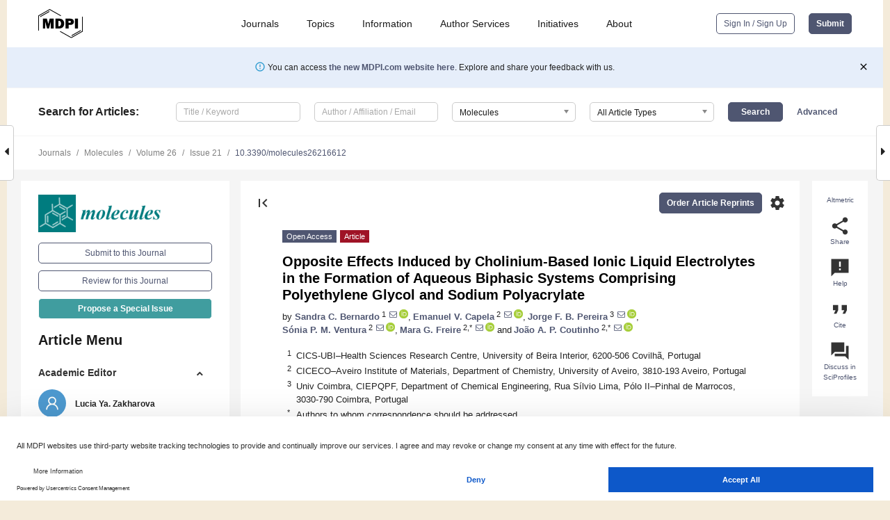

--- FILE ---
content_type: text/html; charset=UTF-8
request_url: https://www.mdpi.com/1420-3049/26/21/6612
body_size: 74589
content:


<!DOCTYPE html>
<html lang="en" xmlns:og="http://ogp.me/ns#" xmlns:fb="https://www.facebook.com/2008/fbml">
    <head>
        <meta charset="utf-8">
        <meta http-equiv="X-UA-Compatible" content="IE=edge,chrome=1">
        <meta content="mdpi" name="sso-service" />
                             <meta content="width=device-width, initial-scale=1.0" name="viewport" />        
                <title>Opposite Effects Induced by Cholinium-Based Ionic Liquid Electrolytes in the Formation of Aqueous Biphasic Systems Comprising Polyethylene Glycol and Sodium Polyacrylate</title><link rel="stylesheet" href="https://pub.mdpi-res.com/assets/css/font-awesome.min.css?eb190a3a77e5e1ee?1768564054">
        <link rel="stylesheet" href="https://pub.mdpi-res.com/assets/css/jquery.multiselect.css?f56c135cbf4d1483?1768564054">
        <link rel="stylesheet" href="https://pub.mdpi-res.com/assets/css/chosen.min.css?d7ca5ca9441ef9e1?1768564054">

                    <link rel="stylesheet" href="https://pub.mdpi-res.com/assets/css/main2.css?811c15039ec4533e?1768564054">
        
                <link rel="mask-icon" href="https://pub.mdpi-res.com/img/mask-icon-128.svg?c1c7eca266cd7013?1768564054" color="#4f5671">
        <link rel="apple-touch-icon" sizes="180x180" href="https://pub.mdpi-res.com/icon/apple-touch-icon-180x180.png?1768564054">
        <link rel="apple-touch-icon" sizes="152x152" href="https://pub.mdpi-res.com/icon/apple-touch-icon-152x152.png?1768564054">
        <link rel="apple-touch-icon" sizes="144x144" href="https://pub.mdpi-res.com/icon/apple-touch-icon-144x144.png?1768564054">
        <link rel="apple-touch-icon" sizes="120x120" href="https://pub.mdpi-res.com/icon/apple-touch-icon-120x120.png?1768564054">
        <link rel="apple-touch-icon" sizes="114x114" href="https://pub.mdpi-res.com/icon/apple-touch-icon-114x114.png?1768564054">
        <link rel="apple-touch-icon" sizes="76x76"   href="https://pub.mdpi-res.com/icon/apple-touch-icon-76x76.png?1768564054">
        <link rel="apple-touch-icon" sizes="72x72"   href="https://pub.mdpi-res.com/icon/apple-touch-icon-72x72.png?1768564054">
        <link rel="apple-touch-icon" sizes="57x57"   href="https://pub.mdpi-res.com/icon/apple-touch-icon-57x57.png?1768564054">
        <link rel="apple-touch-icon"                 href="https://pub.mdpi-res.com/icon/apple-touch-icon-57x57.png?1768564054">
        <link rel="apple-touch-icon-precomposed"     href="https://pub.mdpi-res.com/icon/apple-touch-icon-57x57.png?1768564054">
                        <link rel="manifest" href="/manifest.json">
        <meta name="theme-color" content="#ffffff">
        <meta name="application-name" content="&nbsp;"/>

            <link rel="apple-touch-startup-image" href="https://pub.mdpi-res.com/img/journals/molecules-logo-sq.png?429c158e0464133d">
    <link rel="apple-touch-icon" href="https://pub.mdpi-res.com/img/journals/molecules-logo-sq.png?429c158e0464133d">
    <meta name="msapplication-TileImage" content="https://pub.mdpi-res.com/img/journals/molecules-logo-sq.png?429c158e0464133d">

            <link rel="stylesheet" href="https://pub.mdpi-res.com/assets/css/jquery-ui-1.10.4.custom.min.css?80647d88647bf347?1768564054">
    <link rel="stylesheet" href="https://pub.mdpi-res.com/assets/css/magnific-popup.min.css?04d343e036f8eecd?1768564054">
    <link rel="stylesheet" href="https://pub.mdpi-res.com/assets/css/xml2html/article-html.css?b5ed6c65b8b7ceb9?1768564054">
            
    <style>

h2, #abstract .related_suggestion_title {
    }

.batch_articles a {
    color: #000;
}

    a, .batch_articles .authors a, a:focus, a:hover, a:active, .batch_articles a:focus, .batch_articles a:hover, li.side-menu-li a {
            }

    span.label a {
        color: #fff;
    }

    #main-content a.title-link:hover,
    #main-content a.title-link:focus,
    #main-content div.generic-item a.title-link:hover,
    #main-content div.generic-item a.title-link:focus {
            }

    #main-content #middle-column .generic-item.article-item a.title-link:hover,
    #main-content #middle-column .generic-item.article-item a.title-link:focus {
            }

    .art-authors a.toEncode {
        color: #333;
        font-weight: 700;
    }

    #main-content #middle-column ul li::before {
            }

    .accordion-navigation.active a.accordion__title,
    .accordion-navigation.active a.accordion__title::after {
            }

    .accordion-navigation li:hover::before,
    .accordion-navigation li:hover a,
    .accordion-navigation li:focus a {
            }

    .relative-size-container .relative-size-image .relative-size {
            }

    .middle-column__help__fixed a:hover i,
            }

    input[type="checkbox"]:checked:after {
            }

    input[type="checkbox"]:not(:disabled):hover:before {
            }

    #main-content .bolded-text {
            }


#main-content .hypothesis-count-container {
    }

#main-content .hypothesis-count-container:before {
    }

.full-size-menu ul li.menu-item .dropdown-wrapper {
    }

.full-size-menu ul li.menu-item > a.open::after {
    }

#title-story .title-story-orbit .orbit-caption {
    #background: url('/img/design/000000_background.png') !important;
    background: url('/img/design/ffffff_background.png') !important;
    color: rgb(51, 51, 51) !important;
}

#main-content .content__container__orbit {
    background-color: #000 !important;
}

#main-content .content__container__journal {
        color: #fff;
}

.html-article-menu .row span {
    }

.html-article-menu .row span.active {
    }

.accordion-navigation__journal .side-menu-li.active::before,
.accordion-navigation__journal .side-menu-li.active a {
    color: rgba(0,124,127,0.75) !important;
    font-weight: 700;
}

.accordion-navigation__journal .side-menu-li:hover::before ,
.accordion-navigation__journal .side-menu-li:hover a {
    color: rgba(0,124,127,0.75) !important;
    }

.side-menu-ul li.active a, .side-menu-ul li.active, .side-menu-ul li.active::before {
    color: rgba(0,124,127,0.75) !important;
}

.side-menu-ul li.active a {
    }

.result-selected, .active-result.highlighted, .active-result:hover,
.result-selected, .active-result.highlighted, .active-result:focus {
        }

.search-container.search-container__default-scheme {
    }

nav.tab-bar .open-small-search.active:after {
    }

.search-container.search-container__default-scheme .custom-accordion-for-small-screen-link::after {
    color: #fff;
}

@media only screen and (max-width: 50em) {
    #main-content .content__container.journal-info {
        color: #fff;
            }

    #main-content .content__container.journal-info a {
        color: #fff;
    }
} 

.button.button--color {
        }

.button.button--color:hover,
.button.button--color:focus {
            }

.button.button--color-journal {
    position: relative;
    background-color: rgba(0,124,127,0.75);
    border-color: #fff;
    color: #fff !important;
}

.button.button--color-journal:hover::before {
    content: '';
    position: absolute;
    top: 0;
    left: 0;
    height: 100%;
    width: 100%;
    background-color: #ffffff;
    opacity: 0.2;
}

.button.button--color-journal:visited,
.button.button--color-journal:hover,
.button.button--color-journal:focus {
    background-color: rgba(0,124,127,0.75);
    border-color: #fff;
    color: #fff !important;
}

.button.button--color path {
    }

.button.button--color:hover path {
    fill: #fff;
}

#main-content #search-refinements .ui-slider-horizontal .ui-slider-range {
    }

.breadcrumb__element:last-of-type a {
    }

#main-header {
    }

#full-size-menu .top-bar, #full-size-menu li.menu-item span.user-email {
    }

.top-bar-section li:not(.has-form) a:not(.button) {
    }

#full-size-menu li.menu-item .dropdown-wrapper li a:hover {
    }

#full-size-menu li.menu-item a:hover, #full-size-menu li.menu.item a:focus, nav.tab-bar a:hover {
    }
#full-size-menu li.menu.item a:active, #full-size-menu li.menu.item a.active {
    }

#full-size-menu li.menu-item a.open-mega-menu.active, #full-size-menu li.menu-item div.mega-menu, a.open-mega-menu.active {
        }

#full-size-menu li.menu-item div.mega-menu li, #full-size-menu li.menu-item div.mega-menu a {
            border-color: #9a9a9a;
}

div.type-section h2 {
                font-size: 20px;
    line-height: 26px;
    font-weight: 300;
}

div.type-section h3 {
    margin-left: 15px;
    margin-bottom: 0px;
    font-weight: 300;
}

.journal-tabs .tab-title.active a {
            }

</style>
    <link rel="stylesheet" href="https://pub.mdpi-res.com/assets/css/slick.css?f38b2db10e01b157?1768564054">

                
    <meta name="title" content="Opposite Effects Induced by Cholinium-Based Ionic Liquid Electrolytes in the Formation of Aqueous Biphasic Systems Comprising Polyethylene Glycol and Sodium Polyacrylate">
    <meta name="description" content="Cholinium-based ionic liquids ([Ch]-based ILs) were investigated as electrolytes in the formation of aqueous biphasic systems (ABS) composed of polyethylene glycol (PEG) and sodium polyacrylate (NaPA) polymers. Both enhancement and decrease in the liquid-liquid demixing ability induced by electrolytes in PEG-NaPA aqueous biphasic systems were observed. It is shown that the ILs that most extensively partition to the PEG-rich phase tend to act as inorganic salts enhancing the two-phase formation ability, while those that display a more significant partition to the NaPA-rich phase decrease the ABS formation capacity. The gathered results allowed us to confirm the tailoring ability of ILs and to identify, for the first time, opposite effects induced by electrolytes on the PEG-NaPA ABS formation ability. The distribution of the electrolyte ions between the coexisting phases and the polyelectrolyte ion compartmentalization are key factors behind the formation of PEG-NaPA-based ABS." >
    <link rel="image_src" href="https://pub.mdpi-res.com/img/journals/molecules-logo.png?429c158e0464133d" >
    <meta name="dc.title" content="Opposite Effects Induced by Cholinium-Based Ionic Liquid Electrolytes in the Formation of Aqueous Biphasic Systems Comprising Polyethylene Glycol and Sodium Polyacrylate">

    <meta name="dc.creator" content="Sandra C. Bernardo">
    <meta name="dc.creator" content="Emanuel V. Capela">
    <meta name="dc.creator" content="Jorge F. B. Pereira">
    <meta name="dc.creator" content="Sónia P. M. Ventura">
    <meta name="dc.creator" content="Mara G. Freire">
    <meta name="dc.creator" content="João A. P. Coutinho">
    
    <meta name="dc.type" content="Article">
    <meta name="dc.source" content="Molecules 2021, Vol. 26, Page 6612">
    <meta name="dc.date" content="2021-10-31">
    <meta name ="dc.identifier" content="10.3390/molecules26216612">
    
    <meta name="dc.publisher" content="Multidisciplinary Digital Publishing Institute">
    <meta name="dc.rights" content="http://creativecommons.org/licenses/by/3.0/">
    <meta name="dc.format" content="application/pdf" >
    <meta name="dc.language" content="en" >
    <meta name="dc.description" content="Cholinium-based ionic liquids ([Ch]-based ILs) were investigated as electrolytes in the formation of aqueous biphasic systems (ABS) composed of polyethylene glycol (PEG) and sodium polyacrylate (NaPA) polymers. Both enhancement and decrease in the liquid-liquid demixing ability induced by electrolytes in PEG-NaPA aqueous biphasic systems were observed. It is shown that the ILs that most extensively partition to the PEG-rich phase tend to act as inorganic salts enhancing the two-phase formation ability, while those that display a more significant partition to the NaPA-rich phase decrease the ABS formation capacity. The gathered results allowed us to confirm the tailoring ability of ILs and to identify, for the first time, opposite effects induced by electrolytes on the PEG-NaPA ABS formation ability. The distribution of the electrolyte ions between the coexisting phases and the polyelectrolyte ion compartmentalization are key factors behind the formation of PEG-NaPA-based ABS." >

    <meta name="dc.subject" content="liquid-liquid equilibrium" >
    <meta name="dc.subject" content="cholinium-based ionic liquids" >
    <meta name="dc.subject" content="polymeric aqueous biphasic systems" >
    <meta name="dc.subject" content="electrolytes" >
    <meta name="dc.subject" content="demixing behavior" >
    
    <meta name ="prism.issn" content="1420-3049">
    <meta name ="prism.publicationName" content="Molecules">
    <meta name ="prism.publicationDate" content="2021-10-31">
    <meta name ="prism.section" content="Article" >

            <meta name ="prism.volume" content="26">
        <meta name ="prism.number" content="21">
        <meta name ="prism.startingPage" content="6612" >

            
    <meta name="citation_issn" content="1420-3049">
    <meta name="citation_journal_title" content="Molecules">
    <meta name="citation_publisher" content="Multidisciplinary Digital Publishing Institute">
    <meta name="citation_title" content="Opposite Effects Induced by Cholinium-Based Ionic Liquid Electrolytes in the Formation of Aqueous Biphasic Systems Comprising Polyethylene Glycol and Sodium Polyacrylate">
    <meta name="citation_publication_date" content="2021/1">
    <meta name="citation_online_date" content="2021/10/31">

            <meta name="citation_volume" content="26">
        <meta name="citation_issue" content="21">
        <meta name="citation_firstpage" content="6612">

            
    <meta name="citation_author" content="Bernardo, Sandra C.">
    <meta name="citation_author" content="Capela, Emanuel V.">
    <meta name="citation_author" content="Pereira, Jorge F. B.">
    <meta name="citation_author" content="Ventura, Sónia P. M.">
    <meta name="citation_author" content="Freire, Mara G.">
    <meta name="citation_author" content="Coutinho, João A. P.">
    
    <meta name="citation_doi" content="10.3390/molecules26216612">
    
    <meta name="citation_id" content="mdpi-molecules26216612">
    <meta name="citation_abstract_html_url" content="https://www.mdpi.com/1420-3049/26/21/6612">

    <meta name="citation_pdf_url" content="https://www.mdpi.com/1420-3049/26/21/6612/pdf?version=1635830942">
    <link rel="alternate" type="application/pdf" title="PDF Full-Text" href="https://www.mdpi.com/1420-3049/26/21/6612/pdf?version=1635830942">
    <meta name="fulltext_pdf" content="https://www.mdpi.com/1420-3049/26/21/6612/pdf?version=1635830942">
    
    <meta name="citation_fulltext_html_url" content="https://www.mdpi.com/1420-3049/26/21/6612/htm">
    <link rel="alternate" type="text/html" title="HTML Full-Text" href="https://www.mdpi.com/1420-3049/26/21/6612/htm">
    <meta name="fulltext_html" content="https://www.mdpi.com/1420-3049/26/21/6612/htm">
    
    <link rel="alternate" type="text/xml" title="XML Full-Text" href="https://www.mdpi.com/1420-3049/26/21/6612/xml">
    <meta name="fulltext_xml" content="https://www.mdpi.com/1420-3049/26/21/6612/xml">
    <meta name="citation_xml_url" content="https://www.mdpi.com/1420-3049/26/21/6612/xml">
    
    <meta name="twitter:card" content="summary" />
    <meta name="twitter:site" content="@MDPIOpenAccess" />
    <meta name="twitter:image" content="https://pub.mdpi-res.com/img/journals/molecules-logo-social.png?429c158e0464133d" />

    <meta property="fb:app_id" content="131189377574"/>
    <meta property="og:site_name" content="MDPI"/>
    <meta property="og:type" content="article"/>
    <meta property="og:url" content="https://www.mdpi.com/1420-3049/26/21/6612" />
    <meta property="og:title" content="Opposite Effects Induced by Cholinium-Based Ionic Liquid Electrolytes in the Formation of Aqueous Biphasic Systems Comprising Polyethylene Glycol and Sodium Polyacrylate" />
    <meta property="og:description" content="Cholinium-based ionic liquids ([Ch]-based ILs) were investigated as electrolytes in the formation of aqueous biphasic systems (ABS) composed of polyethylene glycol (PEG) and sodium polyacrylate (NaPA) polymers. Both enhancement and decrease in the liquid-liquid demixing ability induced by electrolytes in PEG-NaPA aqueous biphasic systems were observed. It is shown that the ILs that most extensively partition to the PEG-rich phase tend to act as inorganic salts enhancing the two-phase formation ability, while those that display a more significant partition to the NaPA-rich phase decrease the ABS formation capacity. The gathered results allowed us to confirm the tailoring ability of ILs and to identify, for the first time, opposite effects induced by electrolytes on the PEG-NaPA ABS formation ability. The distribution of the electrolyte ions between the coexisting phases and the polyelectrolyte ion compartmentalization are key factors behind the formation of PEG-NaPA-based ABS." />
    <meta property="og:image" content="https://pub.mdpi-res.com/molecules/molecules-26-06612/article_deploy/html/images/molecules-26-06612-g001-550.jpg?1635844595" />
                <link rel="alternate" type="application/rss+xml" title="MDPI Publishing - Latest articles" href="https://www.mdpi.com/rss">
                
        <meta name="google-site-verification" content="PxTlsg7z2S00aHroktQd57fxygEjMiNHydKn3txhvwY">
        <meta name="facebook-domain-verification" content="mcoq8dtq6sb2hf7z29j8w515jjoof7" />

                <script id="usercentrics-cmp" src="https://web.cmp.usercentrics.eu/ui/loader.js" data-ruleset-id="PbAnaGk92sB5Cc" async></script>
        
        <!--[if lt IE 9]>
            <script>var browserIe8 = true;</script>
            <link rel="stylesheet" href="https://pub.mdpi-res.com/assets/css/ie8foundationfix.css?50273beac949cbf0?1768564054">
            <script src="//html5shiv.googlecode.com/svn/trunk/html5.js"></script>
            <script src="//cdnjs.cloudflare.com/ajax/libs/html5shiv/3.6.2/html5shiv.js"></script>
            <script src="//s3.amazonaws.com/nwapi/nwmatcher/nwmatcher-1.2.5-min.js"></script>
            <script src="//html5base.googlecode.com/svn-history/r38/trunk/js/selectivizr-1.0.3b.js"></script>
            <script src="//cdnjs.cloudflare.com/ajax/libs/respond.js/1.1.0/respond.min.js"></script>
            <script src="https://pub.mdpi-res.com/assets/js/ie8/ie8patch.js?9e1d3c689a0471df?1768564054"></script>
            <script src="https://pub.mdpi-res.com/assets/js/ie8/rem.min.js?94b62787dcd6d2f2?1768564054"></script>            
                                                        <![endif]-->

                    <script>
                window.dataLayer = window.dataLayer || [];
                function gtag() { dataLayer.push(arguments); }
                gtag('consent', 'default', {
                    'ad_user_data': 'denied',
                    'ad_personalization': 'denied',
                    'ad_storage': 'denied',
                    'analytics_storage': 'denied',
                    'wait_for_update': 500,
                });
                dataLayer.push({'gtm.start': new Date().getTime(), 'event': 'gtm.js'});

                            </script>

            <script>
                (function(w,d,s,l,i){w[l]=w[l]||[];w[l].push({'gtm.start':
                new Date().getTime(),event:'gtm.js'});var f=d.getElementsByTagName(s)[0],
                j=d.createElement(s),dl=l!='dataLayer'?'&l='+l:'';j.async=true;j.src=
                'https://www.googletagmanager.com/gtm.js?id='+i+dl;f.parentNode.insertBefore(j,f);
                })(window,document,'script','dataLayer','GTM-WPK7SW5');
            </script>

                        
                              <script>!function(e){var n="https://s.go-mpulse.net/boomerang/";if("True"=="True")e.BOOMR_config=e.BOOMR_config||{},e.BOOMR_config.PageParams=e.BOOMR_config.PageParams||{},e.BOOMR_config.PageParams.pci=!0,n="https://s2.go-mpulse.net/boomerang/";if(window.BOOMR_API_key="4MGA4-E5JH8-79LAG-STF7X-79Z92",function(){function e(){if(!o){var e=document.createElement("script");e.id="boomr-scr-as",e.src=window.BOOMR.url,e.async=!0,i.parentNode.appendChild(e),o=!0}}function t(e){o=!0;var n,t,a,r,d=document,O=window;if(window.BOOMR.snippetMethod=e?"if":"i",t=function(e,n){var t=d.createElement("script");t.id=n||"boomr-if-as",t.src=window.BOOMR.url,BOOMR_lstart=(new Date).getTime(),e=e||d.body,e.appendChild(t)},!window.addEventListener&&window.attachEvent&&navigator.userAgent.match(/MSIE [67]\./))return window.BOOMR.snippetMethod="s",void t(i.parentNode,"boomr-async");a=document.createElement("IFRAME"),a.src="about:blank",a.title="",a.role="presentation",a.loading="eager",r=(a.frameElement||a).style,r.width=0,r.height=0,r.border=0,r.display="none",i.parentNode.appendChild(a);try{O=a.contentWindow,d=O.document.open()}catch(_){n=document.domain,a.src="javascript:var d=document.open();d.domain='"+n+"';void(0);",O=a.contentWindow,d=O.document.open()}if(n)d._boomrl=function(){this.domain=n,t()},d.write("<bo"+"dy onload='document._boomrl();'>");else if(O._boomrl=function(){t()},O.addEventListener)O.addEventListener("load",O._boomrl,!1);else if(O.attachEvent)O.attachEvent("onload",O._boomrl);d.close()}function a(e){window.BOOMR_onload=e&&e.timeStamp||(new Date).getTime()}if(!window.BOOMR||!window.BOOMR.version&&!window.BOOMR.snippetExecuted){window.BOOMR=window.BOOMR||{},window.BOOMR.snippetStart=(new Date).getTime(),window.BOOMR.snippetExecuted=!0,window.BOOMR.snippetVersion=12,window.BOOMR.url=n+"4MGA4-E5JH8-79LAG-STF7X-79Z92";var i=document.currentScript||document.getElementsByTagName("script")[0],o=!1,r=document.createElement("link");if(r.relList&&"function"==typeof r.relList.supports&&r.relList.supports("preload")&&"as"in r)window.BOOMR.snippetMethod="p",r.href=window.BOOMR.url,r.rel="preload",r.as="script",r.addEventListener("load",e),r.addEventListener("error",function(){t(!0)}),setTimeout(function(){if(!o)t(!0)},3e3),BOOMR_lstart=(new Date).getTime(),i.parentNode.appendChild(r);else t(!1);if(window.addEventListener)window.addEventListener("load",a,!1);else if(window.attachEvent)window.attachEvent("onload",a)}}(),"".length>0)if(e&&"performance"in e&&e.performance&&"function"==typeof e.performance.setResourceTimingBufferSize)e.performance.setResourceTimingBufferSize();!function(){if(BOOMR=e.BOOMR||{},BOOMR.plugins=BOOMR.plugins||{},!BOOMR.plugins.AK){var n=""=="true"?1:0,t="",a="cj3mi4qxzvmy62lp3saq-f-1dde54232-clientnsv4-s.akamaihd.net",i="false"=="true"?2:1,o={"ak.v":"39","ak.cp":"1774948","ak.ai":parseInt("1155516",10),"ak.ol":"0","ak.cr":10,"ak.ipv":4,"ak.proto":"h2","ak.rid":"2fa665f","ak.r":38938,"ak.a2":n,"ak.m":"dscb","ak.n":"essl","ak.bpcip":"18.118.196.0","ak.cport":39136,"ak.gh":"23.55.170.139","ak.quicv":"","ak.tlsv":"tls1.3","ak.0rtt":"","ak.0rtt.ed":"","ak.csrc":"-","ak.acc":"","ak.t":"1768938625","ak.ak":"hOBiQwZUYzCg5VSAfCLimQ==uT+/G+bn7x9hkmgjkAOrlWzue1DpmAwDOLGaARBiJhQxMhclnYvw5XBxqx658V42aX/lW2tShynig3EQhX0BTkbx2AllQ4Ipaj+JsGM6Y/o2PXla/xweo5lX5Z24wKIu6EK+KnH/8uiguF9aKLXXSLGKt7P9UKiMTeph+SAYwkDg7E3AAxqHhF+4FMSUxSVAIuGAN9fShTceDX0Jb0nJdAZ3Qc2tPxteQogbF5vGv2N6kvFSfap1ktHvAmx85hab2JT9D3Tcfy6oXA+Z/Q2FAgU2qtsZM8PvU0r35040JEKEQuir5M2bvHKpnQNNJRVRgujSo58qYlp1t1ukZdSoXrUaPY9QuHL5KrwiPwlvR+WV/VJirJ26zHNSSCuSDzod9Q7ySHQiJ6lGponR9su8Yiz96/FE/br2mn6ptW6+4sg=","ak.pv":"21","ak.dpoabenc":"","ak.tf":i};if(""!==t)o["ak.ruds"]=t;var r={i:!1,av:function(n){var t="http.initiator";if(n&&(!n[t]||"spa_hard"===n[t]))o["ak.feo"]=void 0!==e.aFeoApplied?1:0,BOOMR.addVar(o)},rv:function(){var e=["ak.bpcip","ak.cport","ak.cr","ak.csrc","ak.gh","ak.ipv","ak.m","ak.n","ak.ol","ak.proto","ak.quicv","ak.tlsv","ak.0rtt","ak.0rtt.ed","ak.r","ak.acc","ak.t","ak.tf"];BOOMR.removeVar(e)}};BOOMR.plugins.AK={akVars:o,akDNSPreFetchDomain:a,init:function(){if(!r.i){var e=BOOMR.subscribe;e("before_beacon",r.av,null,null),e("onbeacon",r.rv,null,null),r.i=!0}return this},is_complete:function(){return!0}}}}()}(window);</script></head>

    <body>
         
                		        	        		        	
		<div class="direction direction_right" id="small_right" style="border-right-width: 0px; padding:0;">
        <i class="fa fa-caret-right fa-2x"></i>
    </div>

	<div class="big_direction direction_right" id="big_right" style="border-right-width: 0px;">
				<div style="text-align: right;">
									Next Article in Journal<br>
				<div><a href="/1420-3049/26/21/6613">A Comparative Study of the Lipophilicity of Metformin and Phenformin</a></div>
					 		 		 	</div>
	</div>
	
		<div class="direction" id="small_left" style="border-left-width: 0px">
        <i class="fa fa-caret-left fa-2x"></i>
    </div>
	<div class="big_direction" id="big_left" style="border-left-width: 0px;">
				<div>
									Previous Article in Journal<br>
				<div><a href="/1420-3049/26/21/6611">Phenylalanine Butyramide Is a New Cosmetic Ingredient with Soothing and Anti-Reddening Potential</a></div>
					 			 	 	</div>
	</div>
	    <div style="clear: both;"></div>

                    
<div id="menuModal" class="reveal-modal reveal-modal-new reveal-modal-menu" aria-hidden="true" data-reveal role="dialog">
    <div class="menu-container">
        <div class="UI_NavMenu">
            


<div class="content__container " >
    <div class="custom-accordion-for-small-screen-link " >
                            <h2>Journals</h2>
                    </div>

    <div class="target-item custom-accordion-for-small-screen-content show-for-medium-up">
                            <div class="menu-container__links">
                        <div style="width: 100%; float: left;">
                            <a href="/about/journals">Active Journals</a>
                            <a href="/about/journalfinder">Find a Journal</a>
                            <a href="/about/journals/proposal">Journal Proposal</a>
                            <a href="/about/proceedings">Proceedings Series</a>
                        </div>
                    </div>
                    </div>
</div>

            <a href="/topics">
                <h2>Topics</h2>
            </a>

            


<div class="content__container " >
    <div class="custom-accordion-for-small-screen-link " >
                            <h2>Information</h2>
                    </div>

    <div class="target-item custom-accordion-for-small-screen-content show-for-medium-up">
                            <div class="menu-container__links">
                        <div style="width: 100%; max-width: 200px; float: left;">
                            <a href="/authors">For Authors</a>
                            <a href="/reviewers">For Reviewers</a>
                            <a href="/editors">For Editors</a>
                            <a href="/librarians">For Librarians</a>
                            <a href="/publishing_services">For Publishers</a>
                            <a href="/societies">For Societies</a>
                            <a href="/conference_organizers">For Conference Organizers</a>
                        </div>
                        <div style="width: 100%; max-width: 250px; float: left;">
                            <a href="/openaccess">Open Access Policy</a>
                            <a href="/ioap">Institutional Open Access Program</a>
                            <a href="/special_issues_guidelines">Special Issues Guidelines</a>
                            <a href="/editorial_process">Editorial Process</a>
                            <a href="/ethics">Research and Publication Ethics</a>
                            <a href="/apc">Article Processing Charges</a>
                            <a href="/awards">Awards</a>
                            <a href="/testimonials">Testimonials</a>
                        </div>
                    </div>
                    </div>
</div>

            <a href="/authors/english">
                <h2>Author Services</h2>
            </a>

            


<div class="content__container " >
    <div class="custom-accordion-for-small-screen-link " >
                            <h2>Initiatives</h2>
                    </div>

    <div class="target-item custom-accordion-for-small-screen-content show-for-medium-up">
                            <div class="menu-container__links">
                        <div style="width: 100%; float: left;">
                            <a href="https://sciforum.net" target="_blank" rel="noopener noreferrer">Sciforum</a>
                            <a href="https://www.mdpi.com/books" target="_blank" rel="noopener noreferrer">MDPI Books</a>
                            <a href="https://www.preprints.org" target="_blank" rel="noopener noreferrer">Preprints.org</a>
                            <a href="https://www.scilit.com" target="_blank" rel="noopener noreferrer">Scilit</a>
                            <a href="https://sciprofiles.com" target="_blank" rel="noopener noreferrer">SciProfiles</a>
                            <a href="https://encyclopedia.pub" target="_blank" rel="noopener noreferrer">Encyclopedia</a>
                            <a href="https://jams.pub" target="_blank" rel="noopener noreferrer">JAMS</a>
                            <a href="/about/proceedings">Proceedings Series</a>
                        </div>
                    </div>
                    </div>
</div>

            


<div class="content__container " >
    <div class="custom-accordion-for-small-screen-link " >
                            <h2>About</h2>
                    </div>

    <div class="target-item custom-accordion-for-small-screen-content show-for-medium-up">
                            <div class="menu-container__links">
                        <div style="width: 100%; float: left;">
                            <a href="/about">Overview</a>
                            <a href="/about/contact">Contact</a>
                            <a href="https://careers.mdpi.com" target="_blank" rel="noopener noreferrer">Careers</a>
                            <a href="/about/announcements">News</a>
                            <a href="/about/press">Press</a>
                            <a href="http://blog.mdpi.com/" target="_blank" rel="noopener noreferrer">Blog</a>
                        </div>
                    </div>
                    </div>
</div>
        </div>

        <div class="menu-container__buttons">
                            <a class="button UA_SignInUpButton" href="/user/login">Sign In / Sign Up</a>
                    </div>
    </div>
</div>

                
<div id="captchaModal" class="reveal-modal reveal-modal-new reveal-modal-new--small" data-reveal aria-label="Captcha" aria-hidden="true" role="dialog"></div>
        
<div id="actionDisabledModal" class="reveal-modal" data-reveal aria-labelledby="actionDisableModalTitle" aria-hidden="true" role="dialog" style="width: 300px;">
    <h2 id="actionDisableModalTitle">Notice</h2>
    <form action="/email/captcha" method="post" id="emailCaptchaForm">
        <div class="row">
            <div id="js-action-disabled-modal-text" class="small-12 columns">
            </div>
            
            <div id="js-action-disabled-modal-submit" class="small-12 columns" style="margin-top: 10px; display: none;">
                You can make submissions to other journals 
                <a href="https://susy.mdpi.com/user/manuscripts/upload">here</a>.
            </div>
        </div>
    </form>
    <a class="close-reveal-modal" aria-label="Close">
        <i class="material-icons">clear</i>
    </a>
</div>
        
<div id="rssNotificationModal" class="reveal-modal reveal-modal-new" data-reveal aria-labelledby="rssNotificationModalTitle" aria-hidden="true" role="dialog">
    <div class="row">
        <div class="small-12 columns">
            <h2 id="rssNotificationModalTitle">Notice</h2>
            <p>
                You are accessing a machine-readable page. In order to be human-readable, please install an RSS reader.
            </p>
        </div>
    </div>
    <div class="row">
        <div class="small-12 columns">
            <a class="button button--color js-rss-notification-confirm">Continue</a>
            <a class="button button--grey" onclick="$(this).closest('.reveal-modal').find('.close-reveal-modal').click(); return false;">Cancel</a>
        </div>
    </div>
    <a class="close-reveal-modal" aria-label="Close">
        <i class="material-icons">clear</i>
    </a>
</div>
        
<div id="drop-article-label-openaccess" class="f-dropdown medium" data-dropdown-content aria-hidden="true" tabindex="-1">
    <p>
        All articles published by MDPI are made immediately available worldwide under an open access license. No special 
        permission is required to reuse all or part of the article published by MDPI, including figures and tables. For 
        articles published under an open access Creative Common CC BY license, any part of the article may be reused without 
        permission provided that the original article is clearly cited. For more information, please refer to
        <a href="https://www.mdpi.com/openaccess">https://www.mdpi.com/openaccess</a>.
    </p>
</div>

<div id="drop-article-label-feature" class="f-dropdown medium" data-dropdown-content aria-hidden="true" tabindex="-1">
    <p>
        Feature papers represent the most advanced research with significant potential for high impact in the field. A Feature 
        Paper should be a substantial original Article that involves several techniques or approaches, provides an outlook for 
        future research directions and describes possible research applications.
    </p>

    <p>
        Feature papers are submitted upon individual invitation or recommendation by the scientific editors and must receive 
        positive feedback from the reviewers.
    </p>
</div>

<div id="drop-article-label-choice" class="f-dropdown medium" data-dropdown-content aria-hidden="true" tabindex="-1">
    <p>
        Editor’s Choice articles are based on recommendations by the scientific editors of MDPI journals from around the world. 
        Editors select a small number of articles recently published in the journal that they believe will be particularly 
        interesting to readers, or important in the respective research area. The aim is to provide a snapshot of some of the 
        most exciting work published in the various research areas of the journal.

        <div style="margin-top: -10px;">
            <div id="drop-article-label-choice-journal-link" style="display: none; margin-top: -10px; padding-top: 10px;">
            </div>
        </div>
    </p>
</div>

<div id="drop-article-label-resubmission" class="f-dropdown medium" data-dropdown-content aria-hidden="true" tabindex="-1">
    <p>
        Original Submission Date Received: <span id="drop-article-label-resubmission-date"></span>.
    </p>
</div>

                <div id="container">
                        
                <noscript>
                    <div id="no-javascript">
                        You seem to have javascript disabled. Please note that many of the page functionalities won't work as expected without javascript enabled.
                    </div>
                </noscript>

                <div class="fixed">
                    <nav class="tab-bar show-for-medium-down">
                        <div class="row full-width collapse">
                            <div class="medium-3 small-4 columns">
                                <a href="/">
                                    <img class="full-size-menu__mdpi-logo" src="https://pub.mdpi-res.com/img/design/mdpi-pub-logo-black-small1.svg?da3a8dcae975a41c?1768564054" style="width: 64px;" title="MDPI Open Access Journals">
                                </a>
                            </div>
                            <div class="medium-3 small-4 columns right-aligned">
                                <div class="show-for-medium-down">
                                    <a href="#" style="display: none;">
                                        <i class="material-icons" onclick="$('#menuModal').foundation('reveal', 'close'); return false;">clear</i>
                                    </a>

                                    <a class="js-toggle-desktop-layout-link" title="Toggle desktop layout" style="display: none;" href="/toggle_desktop_layout_cookie">
                                        <i class="material-icons">zoom_out_map</i>
                                    </a>

                                                                            <a href="#" class="js-open-small-search open-small-search">
                                            <i class="material-icons show-for-small only">search</i>
                                        </a>
                                    
                                    <a title="MDPI main page" class="js-open-menu" data-reveal-id="menuModal" href="#">
                                        <i class="material-icons">menu</i>
                                    </a>
                                </div>
                            </div>
                        </div>
                    </nav>                       	
                </div>
                
                <section class="main-section">
                    <header>
                        <div class="full-size-menu show-for-large-up">
                             
                                <div class="row full-width">
                                                                        <div class="large-1 columns">
                                        <a href="/">
                                            <img class="full-size-menu__mdpi-logo" src="https://pub.mdpi-res.com/img/design/mdpi-pub-logo-black-small1.svg?da3a8dcae975a41c?1768564054" title="MDPI Open Access Journals">
                                        </a>
                                    </div>

                                                                        <div class="large-8 columns text-right UI_NavMenu">
                                        <ul>
                                            <li class="menu-item"> 
                                                <a href="/about/journals" data-dropdown="journals-dropdown" aria-controls="journals-dropdown" aria-expanded="false" data-options="is_hover: true; hover_timeout: 200">Journals</a>

                                                <ul id="journals-dropdown" class="f-dropdown dropdown-wrapper dropdown-wrapper__small" data-dropdown-content aria-hidden="true" tabindex="-1">
                                                    <li>
                                                        <div class="row">
                                                            <div class="small-12 columns">
                                                                <ul>
                                                                    <li>
                                                                        <a href="/about/journals">
                                                                            Active Journals
                                                                        </a>
                                                                    </li>
                                                                    <li>
                                                                        <a href="/about/journalfinder">
                                                                            Find a Journal
                                                                        </a>
                                                                    </li>
                                                                    <li>
                                                                        <a href="/about/journals/proposal">
                                                                            Journal Proposal
                                                                        </a>
                                                                    </li>
                                                                    <li>
                                                                        <a href="/about/proceedings">
                                                                            Proceedings Series
                                                                        </a>
                                                                    </li>
                                                                </ul>
                                                            </div>
                                                        </div>
                                                    </li>
                                                </ul>
                                            </li>

                                            <li class="menu-item"> 
                                                <a href="/topics">Topics</a>
                                            </li>

                                            <li class="menu-item"> 
                                                <a href="/authors" data-dropdown="information-dropdown" aria-controls="information-dropdown" aria-expanded="false" data-options="is_hover:true; hover_timeout:200">Information</a>

                                                <ul id="information-dropdown" class="f-dropdown dropdown-wrapper" data-dropdown-content aria-hidden="true" tabindex="-1">
                                                    <li>
                                                        <div class="row">
                                                            <div class="small-5 columns right-border">
                                                                <ul>
                                                                    <li>
                                                                        <a href="/authors">For Authors</a>
                                                                    </li>
                                                                    <li>
                                                                        <a href="/reviewers">For Reviewers</a>
                                                                    </li>
                                                                    <li>
                                                                        <a href="/editors">For Editors</a>
                                                                    </li>
                                                                    <li>
                                                                        <a href="/librarians">For Librarians</a>
                                                                    </li>
                                                                    <li>
                                                                        <a href="/publishing_services">For Publishers</a>
                                                                    </li>
                                                                    <li>
                                                                        <a href="/societies">For Societies</a>
                                                                    </li>
                                                                    <li>
                                                                        <a href="/conference_organizers">For Conference Organizers</a>
                                                                    </li>
                                                                </ul>
                                                            </div>

                                                            <div class="small-7 columns">
                                                                <ul>
                                                                    <li>
                                                                        <a href="/openaccess">Open Access Policy</a>
                                                                    </li>
                                                                    <li>
                                                                        <a href="/ioap">Institutional Open Access Program</a>
                                                                    </li>
                                                                    <li>
                                                                        <a href="/special_issues_guidelines">Special Issues Guidelines</a>
                                                                    </li>
                                                                    <li>
                                                                        <a href="/editorial_process">Editorial Process</a>
                                                                    </li>
                                                                    <li>
                                                                        <a href="/ethics">Research and Publication Ethics</a>
                                                                    </li>
                                                                    <li>
                                                                        <a href="/apc">Article Processing Charges</a>
                                                                    </li>
                                                                    <li>
                                                                        <a href="/awards">Awards</a>
                                                                    </li>
                                                                    <li>
                                                                        <a href="/testimonials">Testimonials</a>
                                                                    </li>
                                                                </ul>
                                                            </div>
                                                        </div>
                                                    </li>
                                                </ul>
                                            </li>

                                            <li class="menu-item">
                                                <a href="/authors/english">Author Services</a>
                                            </li>

                                            <li class="menu-item"> 
                                                <a href="/about/initiatives" data-dropdown="initiatives-dropdown" aria-controls="initiatives-dropdown" aria-expanded="false" data-options="is_hover: true; hover_timeout: 200">Initiatives</a>

                                                <ul id="initiatives-dropdown" class="f-dropdown dropdown-wrapper dropdown-wrapper__small" data-dropdown-content aria-hidden="true" tabindex="-1">
                                                    <li>
                                                        <div class="row">
                                                            <div class="small-12 columns">
                                                                <ul>
                                                                    <li>
                                                                        <a href="https://sciforum.net" target="_blank" rel="noopener noreferrer">
                                                                                                                                                        Sciforum
                                                                        </a>
                                                                    </li>
                                                                    <li>
                                                                        <a href="https://www.mdpi.com/books" target="_blank" rel="noopener noreferrer">
                                                                                                                                                        MDPI Books
                                                                        </a>
                                                                    </li>
                                                                    <li>
                                                                        <a href="https://www.preprints.org" target="_blank" rel="noopener noreferrer">
                                                                                                                                                        Preprints.org
                                                                        </a>
                                                                    </li>
                                                                    <li>
                                                                        <a href="https://www.scilit.com" target="_blank" rel="noopener noreferrer">
                                                                                                                                                        Scilit
                                                                        </a>
                                                                    </li>
                                                                    <li>
                                                                        <a href="https://sciprofiles.com" target="_blank" rel="noopener noreferrer">
                                                                            SciProfiles
                                                                        </a>
                                                                    </li>
                                                                    <li>
                                                                        <a href="https://encyclopedia.pub" target="_blank" rel="noopener noreferrer">
                                                                                                                                                        Encyclopedia
                                                                        </a>
                                                                    </li>
                                                                    <li>
                                                                        <a href="https://jams.pub" target="_blank" rel="noopener noreferrer">
                                                                            JAMS
                                                                        </a>
                                                                    </li>
                                                                    <li>
                                                                        <a href="/about/proceedings">
                                                                            Proceedings Series
                                                                        </a>
                                                                    </li>
                                                                </ul>
                                                            </div>
                                                        </div>
                                                    </li>
                                                </ul>
                                            </li>

                                            <li class="menu-item"> 
                                                <a href="/about" data-dropdown="about-dropdown" aria-controls="about-dropdown" aria-expanded="false" data-options="is_hover: true; hover_timeout: 200">About</a>

                                                <ul id="about-dropdown" class="f-dropdown dropdown-wrapper dropdown-wrapper__small" data-dropdown-content aria-hidden="true" tabindex="-1">
                                                    <li>
                                                        <div class="row">
                                                            <div class="small-12 columns">
                                                                <ul>
                                                                    <li>
                                                                        <a href="/about">
                                                                            Overview
                                                                        </a>
                                                                    </li>
                                                                    <li>
                                                                        <a href="/about/contact">
                                                                            Contact
                                                                        </a>
                                                                    </li>
                                                                    <li>
                                                                        <a href="https://careers.mdpi.com" target="_blank" rel="noopener noreferrer">
                                                                            Careers
                                                                        </a>
                                                                    </li>
                                                                    <li> 
                                                                        <a href="/about/announcements">
                                                                            News
                                                                        </a>
                                                                    </li>
                                                                    <li> 
                                                                        <a href="/about/press">
                                                                            Press
                                                                        </a>
                                                                    </li>
                                                                    <li>
                                                                        <a href="http://blog.mdpi.com/" target="_blank" rel="noopener noreferrer">
                                                                            Blog
                                                                        </a>
                                                                    </li>
                                                                </ul>
                                                            </div>
                                                        </div>
                                                    </li>
                                                </ul>
                                            </li>

                                                                                    </ul>
                                    </div>

                                    <div class="large-3 columns text-right full-size-menu__buttons">
                                        <div>
                                                                                            <a class="button button--default-inversed UA_SignInUpButton" href="/user/login">Sign In / Sign Up</a>
                                            
                                                <a class="button button--default js-journal-active-only-link js-journal-active-only-submit-link UC_NavSubmitButton" href="            https://susy.mdpi.com/user/manuscripts/upload?journal=molecules
    " data-disabledmessage="new submissions are not possible.">Submit</a>
                                        </div>
                                    </div>
                                </div>
                            </div>

                            <div class="row full-width new-website-link-banner" style="padding: 20px 50px 20px 20px; background-color: #E6EEFA; position: relative; display: none;">
                                <div class="small-12 columns" style="padding: 0; margin: 0; text-align: center;">
                                    <i class="material-icons" style="font-size: 16px; color: #2C9ACF; position: relative; top: -2px;">error_outline</i>
                                    You can access <a href="https://www.mdpi.com/redirect/new_site?return=/1420-3049/26/21/6612">the new MDPI.com website here</a>. Explore and share your feedback with us.
                                    <a href="#" class="new-website-link-banner-close"><i class="material-icons" style="font-size: 16px; color: #000000; position: absolute; right: -30px; top: 0px;">close</i></a>
                                </div>
                            </div>

                                                            <div class="header-divider">&nbsp;</div>
                            
                                                            <div class="search-container hide-for-small-down row search-container__homepage-scheme">
                                                                                                                        
















<form id="basic_search" style="background-color: inherit !important;" class="large-12 medium-12 columns " action="/search" method="get">

    <div class="row search-container__main-elements">
            
            <div class="large-2 medium-2 small-12 columns text-right1 small-only-text-left">
        <div class="show-for-medium-up">
            <div class="search-input-label">&nbsp;</div>
        </div>
            <span class="search-container__title">Search<span class="hide-for-medium"> for Articles</span><span class="hide-for-small">:</span></span>
    
    </div>


        <div class="custom-accordion-for-small-screen-content">
                
                <div class="large-2 medium-2 small-6 columns ">
        <div class="">
            <div class="search-input-label">Title / Keyword</div>
        </div>
                <input type="text" placeholder="Title / Keyword" id="q" tabindex="1" name="q" value="" />
    
    </div>


                
                <div class="large-2 medium-2 small-6 columns ">
        <div class="">
            <div class="search-input-label">Author / Affiliation / Email</div>
        </div>
                <input type="text" id="authors" placeholder="Author / Affiliation / Email" tabindex="2" name="authors" value="" />
    
    </div>


                
                <div class="large-2 medium-2 small-6 columns ">
        <div class="">
            <div class="search-input-label">Journal</div>
        </div>
                <select id="journal" tabindex="3" name="journal" class="chosen-select">
            <option value="">All Journals</option>
             
                        <option value="accountaudit" >
                                    Accounting and Auditing
                            </option>
             
                        <option value="acoustics" >
                                    Acoustics
                            </option>
             
                        <option value="amh" >
                                    Acta Microbiologica Hellenica (AMH)
                            </option>
             
                        <option value="actuators" >
                                    Actuators
                            </option>
             
                        <option value="adhesives" >
                                    Adhesives
                            </option>
             
                        <option value="admsci" >
                                    Administrative Sciences
                            </option>
             
                        <option value="adolescents" >
                                    Adolescents
                            </option>
             
                        <option value="arm" >
                                    Advances in Respiratory Medicine (ARM)
                            </option>
             
                        <option value="aerobiology" >
                                    Aerobiology
                            </option>
             
                        <option value="aerospace" >
                                    Aerospace
                            </option>
             
                        <option value="agriculture" >
                                    Agriculture
                            </option>
             
                        <option value="agriengineering" >
                                    AgriEngineering
                            </option>
             
                        <option value="agrochemicals" >
                                    Agrochemicals
                            </option>
             
                        <option value="agronomy" >
                                    Agronomy
                            </option>
             
                        <option value="ai" >
                                    AI
                            </option>
             
                        <option value="aichem" >
                                    AI Chemistry
                            </option>
             
                        <option value="aieng" >
                                    AI for Engineering
                            </option>
             
                        <option value="aieduc" >
                                    AI in Education
                            </option>
             
                        <option value="aimed" >
                                    AI in Medicine
                            </option>
             
                        <option value="aimater" >
                                    AI Materials
                            </option>
             
                        <option value="aisens" >
                                    AI Sensors
                            </option>
             
                        <option value="air" >
                                    Air
                            </option>
             
                        <option value="algorithms" >
                                    Algorithms
                            </option>
             
                        <option value="allergies" >
                                    Allergies
                            </option>
             
                        <option value="alloys" >
                                    Alloys
                            </option>
             
                        <option value="analog" >
                                    Analog
                            </option>
             
                        <option value="analytica" >
                                    Analytica
                            </option>
             
                        <option value="analytics" >
                                    Analytics
                            </option>
             
                        <option value="anatomia" >
                                    Anatomia
                            </option>
             
                        <option value="anesthres" >
                                    Anesthesia Research
                            </option>
             
                        <option value="animals" >
                                    Animals
                            </option>
             
                        <option value="antibiotics" >
                                    Antibiotics
                            </option>
             
                        <option value="antibodies" >
                                    Antibodies
                            </option>
             
                        <option value="antioxidants" >
                                    Antioxidants
                            </option>
             
                        <option value="applbiosci" >
                                    Applied Biosciences
                            </option>
             
                        <option value="applmech" >
                                    Applied Mechanics
                            </option>
             
                        <option value="applmicrobiol" >
                                    Applied Microbiology
                            </option>
             
                        <option value="applnano" >
                                    Applied Nano
                            </option>
             
                        <option value="applsci" >
                                    Applied Sciences
                            </option>
             
                        <option value="asi" >
                                    Applied System Innovation (ASI)
                            </option>
             
                        <option value="appliedchem" >
                                    AppliedChem
                            </option>
             
                        <option value="appliedmath" >
                                    AppliedMath
                            </option>
             
                        <option value="appliedphys" >
                                    AppliedPhys
                            </option>
             
                        <option value="aquacj" >
                                    Aquaculture Journal
                            </option>
             
                        <option value="architecture" >
                                    Architecture
                            </option>
             
                        <option value="arthropoda" >
                                    Arthropoda
                            </option>
             
                        <option value="arts" >
                                    Arts
                            </option>
             
                        <option value="astronautics" >
                                    Astronautics
                            </option>
             
                        <option value="astronomy" >
                                    Astronomy
                            </option>
             
                        <option value="atmosphere" >
                                    Atmosphere
                            </option>
             
                        <option value="atoms" >
                                    Atoms
                            </option>
             
                        <option value="audiolres" >
                                    Audiology Research
                            </option>
             
                        <option value="automation" >
                                    Automation
                            </option>
             
                        <option value="axioms" >
                                    Axioms
                            </option>
             
                        <option value="bacteria" >
                                    Bacteria
                            </option>
             
                        <option value="batteries" >
                                    Batteries
                            </option>
             
                        <option value="behavsci" >
                                    Behavioral Sciences
                            </option>
             
                        <option value="beverages" >
                                    Beverages
                            </option>
             
                        <option value="BDCC" >
                                    Big Data and Cognitive Computing (BDCC)
                            </option>
             
                        <option value="biochem" >
                                    BioChem
                            </option>
             
                        <option value="bioengineering" >
                                    Bioengineering
                            </option>
             
                        <option value="biologics" >
                                    Biologics
                            </option>
             
                        <option value="biology" >
                                    Biology
                            </option>
             
                        <option value="blsf" >
                                    Biology and Life Sciences Forum
                            </option>
             
                        <option value="biomass" >
                                    Biomass
                            </option>
             
                        <option value="biomechanics" >
                                    Biomechanics
                            </option>
             
                        <option value="biomed" >
                                    BioMed
                            </option>
             
                        <option value="biomedicines" >
                                    Biomedicines
                            </option>
             
                        <option value="biomedinformatics" >
                                    BioMedInformatics
                            </option>
             
                        <option value="biomimetics" >
                                    Biomimetics
                            </option>
             
                        <option value="biomolecules" >
                                    Biomolecules
                            </option>
             
                        <option value="biophysica" >
                                    Biophysica
                            </option>
             
                        <option value="bioresourbioprod" >
                                    Bioresources and Bioproducts
                            </option>
             
                        <option value="biosensors" >
                                    Biosensors
                            </option>
             
                        <option value="biosphere" >
                                    Biosphere
                            </option>
             
                        <option value="biotech" >
                                    BioTech
                            </option>
             
                        <option value="birds" >
                                    Birds
                            </option>
             
                        <option value="blockchains" >
                                    Blockchains
                            </option>
             
                        <option value="brainsci" >
                                    Brain Sciences
                            </option>
             
                        <option value="buildings" >
                                    Buildings
                            </option>
             
                        <option value="businesses" >
                                    Businesses
                            </option>
             
                        <option value="carbon" >
                                    C (Journal of Carbon Research)
                            </option>
             
                        <option value="cancers" >
                                    Cancers
                            </option>
             
                        <option value="cardiogenetics" >
                                    Cardiogenetics
                            </option>
             
                        <option value="cardiovascmed" >
                                    Cardiovascular Medicine
                            </option>
             
                        <option value="catalysts" >
                                    Catalysts
                            </option>
             
                        <option value="cells" >
                                    Cells
                            </option>
             
                        <option value="ceramics" >
                                    Ceramics
                            </option>
             
                        <option value="challenges" >
                                    Challenges
                            </option>
             
                        <option value="ChemEngineering" >
                                    ChemEngineering
                            </option>
             
                        <option value="chemistry" >
                                    Chemistry
                            </option>
             
                        <option value="chemproc" >
                                    Chemistry Proceedings
                            </option>
             
                        <option value="chemosensors" >
                                    Chemosensors
                            </option>
             
                        <option value="children" >
                                    Children
                            </option>
             
                        <option value="chips" >
                                    Chips
                            </option>
             
                        <option value="civileng" >
                                    CivilEng
                            </option>
             
                        <option value="cleantechnol" >
                                    Clean Technologies (Clean Technol.)
                            </option>
             
                        <option value="climate" >
                                    Climate
                            </option>
             
                        <option value="ctn" >
                                    Clinical and Translational Neuroscience (CTN)
                            </option>
             
                        <option value="clinbioenerg" >
                                    Clinical Bioenergetics
                            </option>
             
                        <option value="clinpract" >
                                    Clinics and Practice
                            </option>
             
                        <option value="clockssleep" >
                                    Clocks &amp; Sleep
                            </option>
             
                        <option value="coasts" >
                                    Coasts
                            </option>
             
                        <option value="coatings" >
                                    Coatings
                            </option>
             
                        <option value="colloids" >
                                    Colloids and Interfaces
                            </option>
             
                        <option value="colorants" >
                                    Colorants
                            </option>
             
                        <option value="commodities" >
                                    Commodities
                            </option>
             
                        <option value="complexities" >
                                    Complexities
                            </option>
             
                        <option value="complications" >
                                    Complications
                            </option>
             
                        <option value="compounds" >
                                    Compounds
                            </option>
             
                        <option value="computation" >
                                    Computation
                            </option>
             
                        <option value="csmf" >
                                    Computer Sciences &amp; Mathematics Forum
                            </option>
             
                        <option value="computers" >
                                    Computers
                            </option>
             
                        <option value="condensedmatter" >
                                    Condensed Matter
                            </option>
             
                        <option value="conservation" >
                                    Conservation
                            </option>
             
                        <option value="constrmater" >
                                    Construction Materials
                            </option>
             
                        <option value="cmd" >
                                    Corrosion and Materials Degradation (CMD)
                            </option>
             
                        <option value="cosmetics" >
                                    Cosmetics
                            </option>
             
                        <option value="covid" >
                                    COVID
                            </option>
             
                        <option value="cmtr" >
                                    Craniomaxillofacial Trauma &amp; Reconstruction (CMTR)
                            </option>
             
                        <option value="crops" >
                                    Crops
                            </option>
             
                        <option value="cryo" >
                                    Cryo
                            </option>
             
                        <option value="cryptography" >
                                    Cryptography
                            </option>
             
                        <option value="crystals" >
                                    Crystals
                            </option>
             
                        <option value="culture" >
                                    Culture
                            </option>
             
                        <option value="cimb" >
                                    Current Issues in Molecular Biology (CIMB)
                            </option>
             
                        <option value="curroncol" >
                                    Current Oncology
                            </option>
             
                        <option value="dairy" >
                                    Dairy
                            </option>
             
                        <option value="data" >
                                    Data
                            </option>
             
                        <option value="dentistry" >
                                    Dentistry Journal
                            </option>
             
                        <option value="dermato" >
                                    Dermato
                            </option>
             
                        <option value="dermatopathology" >
                                    Dermatopathology
                            </option>
             
                        <option value="designs" >
                                    Designs
                            </option>
             
                        <option value="diabetology" >
                                    Diabetology
                            </option>
             
                        <option value="diagnostics" >
                                    Diagnostics
                            </option>
             
                        <option value="dietetics" >
                                    Dietetics
                            </option>
             
                        <option value="digital" >
                                    Digital
                            </option>
             
                        <option value="disabilities" >
                                    Disabilities
                            </option>
             
                        <option value="diseases" >
                                    Diseases
                            </option>
             
                        <option value="diversity" >
                                    Diversity
                            </option>
             
                        <option value="dna" >
                                    DNA
                            </option>
             
                        <option value="drones" >
                                    Drones
                            </option>
             
                        <option value="ddc" >
                                    Drugs and Drug Candidates (DDC)
                            </option>
             
                        <option value="dynamics" >
                                    Dynamics
                            </option>
             
                        <option value="earth" >
                                    Earth
                            </option>
             
                        <option value="ecologies" >
                                    Ecologies
                            </option>
             
                        <option value="econometrics" >
                                    Econometrics
                            </option>
             
                        <option value="economies" >
                                    Economies
                            </option>
             
                        <option value="education" >
                                    Education Sciences
                            </option>
             
                        <option value="electricity" >
                                    Electricity
                            </option>
             
                        <option value="electrochem" >
                                    Electrochem
                            </option>
             
                        <option value="electronicmat" >
                                    Electronic Materials
                            </option>
             
                        <option value="electronics" >
                                    Electronics
                            </option>
             
                        <option value="ecm" >
                                    Emergency Care and Medicine
                            </option>
             
                        <option value="encyclopedia" >
                                    Encyclopedia
                            </option>
             
                        <option value="endocrines" >
                                    Endocrines
                            </option>
             
                        <option value="energies" >
                                    Energies
                            </option>
             
                        <option value="esa" >
                                    Energy Storage and Applications (ESA)
                            </option>
             
                        <option value="eng" >
                                    Eng
                            </option>
             
                        <option value="engproc" >
                                    Engineering Proceedings
                            </option>
             
                        <option value="edm" >
                                    Entropic and Disordered Matter (EDM)
                            </option>
             
                        <option value="entropy" >
                                    Entropy
                            </option>
             
                        <option value="eesp" >
                                    Environmental and Earth Sciences Proceedings
                            </option>
             
                        <option value="environments" >
                                    Environments
                            </option>
             
                        <option value="epidemiologia" >
                                    Epidemiologia
                            </option>
             
                        <option value="epigenomes" >
                                    Epigenomes
                            </option>
             
                        <option value="ebj" >
                                    European Burn Journal (EBJ)
                            </option>
             
                        <option value="ejihpe" >
                                    European Journal of Investigation in Health, Psychology and Education (EJIHPE)
                            </option>
             
                        <option value="famsci" >
                                    Family Sciences
                            </option>
             
                        <option value="fermentation" >
                                    Fermentation
                            </option>
             
                        <option value="fibers" >
                                    Fibers
                            </option>
             
                        <option value="fintech" >
                                    FinTech
                            </option>
             
                        <option value="fire" >
                                    Fire
                            </option>
             
                        <option value="fishes" >
                                    Fishes
                            </option>
             
                        <option value="fluids" >
                                    Fluids
                            </option>
             
                        <option value="foods" >
                                    Foods
                            </option>
             
                        <option value="forecasting" >
                                    Forecasting
                            </option>
             
                        <option value="forensicsci" >
                                    Forensic Sciences
                            </option>
             
                        <option value="forests" >
                                    Forests
                            </option>
             
                        <option value="fossstud" >
                                    Fossil Studies
                            </option>
             
                        <option value="foundations" >
                                    Foundations
                            </option>
             
                        <option value="fractalfract" >
                                    Fractal and Fractional (Fractal Fract)
                            </option>
             
                        <option value="fuels" >
                                    Fuels
                            </option>
             
                        <option value="future" >
                                    Future
                            </option>
             
                        <option value="futureinternet" >
                                    Future Internet
                            </option>
             
                        <option value="futurepharmacol" >
                                    Future Pharmacology
                            </option>
             
                        <option value="futuretransp" >
                                    Future Transportation
                            </option>
             
                        <option value="galaxies" >
                                    Galaxies
                            </option>
             
                        <option value="games" >
                                    Games
                            </option>
             
                        <option value="gases" >
                                    Gases
                            </option>
             
                        <option value="gastroent" >
                                    Gastroenterology Insights
                            </option>
             
                        <option value="gastrointestdisord" >
                                    Gastrointestinal Disorders
                            </option>
             
                        <option value="gastronomy" >
                                    Gastronomy
                            </option>
             
                        <option value="gels" >
                                    Gels
                            </option>
             
                        <option value="genealogy" >
                                    Genealogy
                            </option>
             
                        <option value="genes" >
                                    Genes
                            </option>
             
                        <option value="geographies" >
                                    Geographies
                            </option>
             
                        <option value="geohazards" >
                                    GeoHazards
                            </option>
             
                        <option value="geomatics" >
                                    Geomatics
                            </option>
             
                        <option value="geometry" >
                                    Geometry
                            </option>
             
                        <option value="geosciences" >
                                    Geosciences
                            </option>
             
                        <option value="geotechnics" >
                                    Geotechnics
                            </option>
             
                        <option value="geriatrics" >
                                    Geriatrics
                            </option>
             
                        <option value="germs" >
                                    Germs
                            </option>
             
                        <option value="glacies" >
                                    Glacies
                            </option>
             
                        <option value="gucdd" >
                                    Gout, Urate, and Crystal Deposition Disease (GUCDD)
                            </option>
             
                        <option value="grasses" >
                                    Grasses
                            </option>
             
                        <option value="greenhealth" >
                                    Green Health
                            </option>
             
                        <option value="hardware" >
                                    Hardware
                            </option>
             
                        <option value="healthcare" >
                                    Healthcare
                            </option>
             
                        <option value="hearts" >
                                    Hearts
                            </option>
             
                        <option value="hemato" >
                                    Hemato
                            </option>
             
                        <option value="hematolrep" >
                                    Hematology Reports
                            </option>
             
                        <option value="heritage" >
                                    Heritage
                            </option>
             
                        <option value="histories" >
                                    Histories
                            </option>
             
                        <option value="horticulturae" >
                                    Horticulturae
                            </option>
             
                        <option value="hospitals" >
                                    Hospitals
                            </option>
             
                        <option value="humanities" >
                                    Humanities
                            </option>
             
                        <option value="humans" >
                                    Humans
                            </option>
             
                        <option value="hydrobiology" >
                                    Hydrobiology
                            </option>
             
                        <option value="hydrogen" >
                                    Hydrogen
                            </option>
             
                        <option value="hydrology" >
                                    Hydrology
                            </option>
             
                        <option value="hydropower" >
                                    Hydropower
                            </option>
             
                        <option value="hygiene" >
                                    Hygiene
                            </option>
             
                        <option value="immuno" >
                                    Immuno
                            </option>
             
                        <option value="idr" >
                                    Infectious Disease Reports
                            </option>
             
                        <option value="informatics" >
                                    Informatics
                            </option>
             
                        <option value="information" >
                                    Information
                            </option>
             
                        <option value="infrastructures" >
                                    Infrastructures
                            </option>
             
                        <option value="inorganics" >
                                    Inorganics
                            </option>
             
                        <option value="insects" >
                                    Insects
                            </option>
             
                        <option value="instruments" >
                                    Instruments
                            </option>
             
                        <option value="iic" >
                                    Intelligent Infrastructure and Construction
                            </option>
             
                        <option value="ijcs" >
                                    International Journal of Cognitive Sciences (IJCS)
                            </option>
             
                        <option value="ijem" >
                                    International Journal of Environmental Medicine (IJEM)
                            </option>
             
                        <option value="ijerph" >
                                    International Journal of Environmental Research and Public Health (IJERPH)
                            </option>
             
                        <option value="ijfs" >
                                    International Journal of Financial Studies (IJFS)
                            </option>
             
                        <option value="ijms" >
                                    International Journal of Molecular Sciences (IJMS)
                            </option>
             
                        <option value="IJNS" >
                                    International Journal of Neonatal Screening (IJNS)
                            </option>
             
                        <option value="ijom" >
                                    International Journal of Orofacial Myology and Myofunctional Therapy (IJOM)
                            </option>
             
                        <option value="ijpb" >
                                    International Journal of Plant Biology (IJPB)
                            </option>
             
                        <option value="ijt" >
                                    International Journal of Topology
                            </option>
             
                        <option value="ijtm" >
                                    International Journal of Translational Medicine (IJTM)
                            </option>
             
                        <option value="ijtpp" >
                                    International Journal of Turbomachinery, Propulsion and Power (IJTPP)
                            </option>
             
                        <option value="ime" >
                                    International Medical Education (IME)
                            </option>
             
                        <option value="inventions" >
                                    Inventions
                            </option>
             
                        <option value="IoT" >
                                    IoT
                            </option>
             
                        <option value="ijgi" >
                                    ISPRS International Journal of Geo-Information (IJGI)
                            </option>
             
                        <option value="J" >
                                    J
                            </option>
             
                        <option value="jaestheticmed" >
                                    Journal of Aesthetic Medicine (J. Aesthetic Med.)
                            </option>
             
                        <option value="jal" >
                                    Journal of Ageing and Longevity (JAL)
                            </option>
             
                        <option value="jcrm" >
                                    Journal of CardioRenal Medicine (JCRM)
                            </option>
             
                        <option value="jcdd" >
                                    Journal of Cardiovascular Development and Disease (JCDD)
                            </option>
             
                        <option value="jcto" >
                                    Journal of Clinical &amp; Translational Ophthalmology (JCTO)
                            </option>
             
                        <option value="jcm" >
                                    Journal of Clinical Medicine (JCM)
                            </option>
             
                        <option value="jcs" >
                                    Journal of Composites Science (J. Compos. Sci.)
                            </option>
             
                        <option value="jcp" >
                                    Journal of Cybersecurity and Privacy (JCP)
                            </option>
             
                        <option value="jdad" >
                                    Journal of Dementia and Alzheimer&#039;s Disease (JDAD)
                            </option>
             
                        <option value="jdb" >
                                    Journal of Developmental Biology (JDB)
                            </option>
             
                        <option value="jeta" >
                                    Journal of Experimental and Theoretical Analyses (JETA)
                            </option>
             
                        <option value="jemr" >
                                    Journal of Eye Movement Research (JEMR)
                            </option>
             
                        <option value="jfb" >
                                    Journal of Functional Biomaterials (JFB)
                            </option>
             
                        <option value="jfmk" >
                                    Journal of Functional Morphology and Kinesiology (JFMK)
                            </option>
             
                        <option value="jof" >
                                    Journal of Fungi (JoF)
                            </option>
             
                        <option value="jimaging" >
                                    Journal of Imaging (J. Imaging)
                            </option>
             
                        <option value="joi" >
                                    Journal of Innovation
                            </option>
             
                        <option value="jintelligence" >
                                    Journal of Intelligence (J. Intell.)
                            </option>
             
                        <option value="jdream" >
                                    Journal of Interdisciplinary Research Applied to Medicine (JDReAM)
                            </option>
             
                        <option value="jlpea" >
                                    Journal of Low Power Electronics and Applications (JLPEA)
                            </option>
             
                        <option value="jmmp" >
                                    Journal of Manufacturing and Materials Processing (JMMP)
                            </option>
             
                        <option value="jmse" >
                                    Journal of Marine Science and Engineering (JMSE)
                            </option>
             
                        <option value="jmahp" >
                                    Journal of Market Access &amp; Health Policy (JMAHP)
                            </option>
             
                        <option value="jmms" >
                                    Journal of Mind and Medical Sciences (JMMS)
                            </option>
             
                        <option value="jmp" >
                                    Journal of Molecular Pathology (JMP)
                            </option>
             
                        <option value="jnt" >
                                    Journal of Nanotheranostics (JNT)
                            </option>
             
                        <option value="jne" >
                                    Journal of Nuclear Engineering (JNE)
                            </option>
             
                        <option value="ohbm" >
                                    Journal of Otorhinolaryngology, Hearing and Balance Medicine (JOHBM)
                            </option>
             
                        <option value="jop" >
                                    Journal of Parks
                            </option>
             
                        <option value="jpm" >
                                    Journal of Personalized Medicine (JPM)
                            </option>
             
                        <option value="jpbi" >
                                    Journal of Pharmaceutical and BioTech Industry (JPBI)
                            </option>
             
                        <option value="jphytomed" >
                                    Journal of Phytomedicine
                            </option>
             
                        <option value="jor" >
                                    Journal of Respiration (JoR)
                            </option>
             
                        <option value="jrfm" >
                                    Journal of Risk and Financial Management (JRFM)
                            </option>
             
                        <option value="jsan" >
                                    Journal of Sensor and Actuator Networks (JSAN)
                            </option>
             
                        <option value="joma" >
                                    Journal of the Oman Medical Association (JOMA)
                            </option>
             
                        <option value="jtaer" >
                                    Journal of Theoretical and Applied Electronic Commerce Research (JTAER)
                            </option>
             
                        <option value="jvd" >
                                    Journal of Vascular Diseases (JVD)
                            </option>
             
                        <option value="jox" >
                                    Journal of Xenobiotics (JoX)
                            </option>
             
                        <option value="jzbg" >
                                    Journal of Zoological and Botanical Gardens (JZBG)
                            </option>
             
                        <option value="journalmedia" >
                                    Journalism and Media
                            </option>
             
                        <option value="kidneydial" >
                                    Kidney and Dialysis
                            </option>
             
                        <option value="kinasesphosphatases" >
                                    Kinases and Phosphatases
                            </option>
             
                        <option value="knowledge" >
                                    Knowledge
                            </option>
             
                        <option value="labmed" >
                                    LabMed
                            </option>
             
                        <option value="laboratories" >
                                    Laboratories
                            </option>
             
                        <option value="land" >
                                    Land
                            </option>
             
                        <option value="languages" >
                                    Languages
                            </option>
             
                        <option value="laws" >
                                    Laws
                            </option>
             
                        <option value="life" >
                                    Life
                            </option>
             
                        <option value="lights" >
                                    Lights
                            </option>
             
                        <option value="limnolrev" >
                                    Limnological Review
                            </option>
             
                        <option value="lipidology" >
                                    Lipidology
                            </option>
             
                        <option value="liquids" >
                                    Liquids
                            </option>
             
                        <option value="literature" >
                                    Literature
                            </option>
             
                        <option value="livers" >
                                    Livers
                            </option>
             
                        <option value="logics" >
                                    Logics
                            </option>
             
                        <option value="logistics" >
                                    Logistics
                            </option>
             
                        <option value="lae" >
                                    Low-Altitude Economy
                            </option>
             
                        <option value="lubricants" >
                                    Lubricants
                            </option>
             
                        <option value="lymphatics" >
                                    Lymphatics
                            </option>
             
                        <option value="make" >
                                    Machine Learning and Knowledge Extraction (MAKE)
                            </option>
             
                        <option value="machines" >
                                    Machines
                            </option>
             
                        <option value="macromol" >
                                    Macromol
                            </option>
             
                        <option value="magnetism" >
                                    Magnetism
                            </option>
             
                        <option value="magnetochemistry" >
                                    Magnetochemistry
                            </option>
             
                        <option value="marinedrugs" >
                                    Marine Drugs
                            </option>
             
                        <option value="materials" >
                                    Materials
                            </option>
             
                        <option value="materproc" >
                                    Materials Proceedings
                            </option>
             
                        <option value="mca" >
                                    Mathematical and Computational Applications (MCA)
                            </option>
             
                        <option value="mathematics" >
                                    Mathematics
                            </option>
             
                        <option value="medsci" >
                                    Medical Sciences
                            </option>
             
                        <option value="msf" >
                                    Medical Sciences Forum
                            </option>
             
                        <option value="medicina" >
                                    Medicina
                            </option>
             
                        <option value="medicines" >
                                    Medicines
                            </option>
             
                        <option value="membranes" >
                                    Membranes
                            </option>
             
                        <option value="merits" >
                                    Merits
                            </option>
             
                        <option value="metabolites" >
                                    Metabolites
                            </option>
             
                        <option value="metals" >
                                    Metals
                            </option>
             
                        <option value="meteorology" >
                                    Meteorology
                            </option>
             
                        <option value="methane" >
                                    Methane
                            </option>
             
                        <option value="mps" >
                                    Methods and Protocols (MPs)
                            </option>
             
                        <option value="metrics" >
                                    Metrics
                            </option>
             
                        <option value="metrology" >
                                    Metrology
                            </option>
             
                        <option value="micro" >
                                    Micro
                            </option>
             
                        <option value="microbiolres" >
                                    Microbiology Research
                            </option>
             
                        <option value="microelectronics" >
                                    Microelectronics
                            </option>
             
                        <option value="micromachines" >
                                    Micromachines
                            </option>
             
                        <option value="microorganisms" >
                                    Microorganisms
                            </option>
             
                        <option value="microplastics" >
                                    Microplastics
                            </option>
             
                        <option value="microwave" >
                                    Microwave
                            </option>
             
                        <option value="minerals" >
                                    Minerals
                            </option>
             
                        <option value="mining" >
                                    Mining
                            </option>
             
                        <option value="modelling" >
                                    Modelling
                            </option>
             
                        <option value="mmphys" >
                                    Modern Mathematical Physics
                            </option>
             
                        <option value="molbank" >
                                    Molbank
                            </option>
             
                        <option value="molecules" selected='selected'>
                                    Molecules
                            </option>
             
                        <option value="multimedia" >
                                    Multimedia
                            </option>
             
                        <option value="mti" >
                                    Multimodal Technologies and Interaction (MTI)
                            </option>
             
                        <option value="muscles" >
                                    Muscles
                            </option>
             
                        <option value="nanoenergyadv" >
                                    Nanoenergy Advances
                            </option>
             
                        <option value="nanomanufacturing" >
                                    Nanomanufacturing
                            </option>
             
                        <option value="nanomaterials" >
                                    Nanomaterials
                            </option>
             
                        <option value="ndt" >
                                    NDT
                            </option>
             
                        <option value="network" >
                                    Network
                            </option>
             
                        <option value="neuroglia" >
                                    Neuroglia
                            </option>
             
                        <option value="neuroimaging" >
                                    Neuroimaging
                            </option>
             
                        <option value="neurolint" >
                                    Neurology International
                            </option>
             
                        <option value="neurosci" >
                                    NeuroSci
                            </option>
             
                        <option value="nitrogen" >
                                    Nitrogen
                            </option>
             
                        <option value="ncrna" >
                                    Non-Coding RNA (ncRNA)
                            </option>
             
                        <option value="nursrep" >
                                    Nursing Reports
                            </option>
             
                        <option value="nutraceuticals" >
                                    Nutraceuticals
                            </option>
             
                        <option value="nutrients" >
                                    Nutrients
                            </option>
             
                        <option value="obesities" >
                                    Obesities
                            </option>
             
                        <option value="occuphealth" >
                                    Occupational Health
                            </option>
             
                        <option value="oceans" >
                                    Oceans
                            </option>
             
                        <option value="onco" >
                                    Onco
                            </option>
             
                        <option value="optics" >
                                    Optics
                            </option>
             
                        <option value="oral" >
                                    Oral
                            </option>
             
                        <option value="organics" >
                                    Organics
                            </option>
             
                        <option value="organoids" >
                                    Organoids
                            </option>
             
                        <option value="osteology" >
                                    Osteology
                            </option>
             
                        <option value="oxygen" >
                                    Oxygen
                            </option>
             
                        <option value="parasitologia" >
                                    Parasitologia
                            </option>
             
                        <option value="particles" >
                                    Particles
                            </option>
             
                        <option value="pathogens" >
                                    Pathogens
                            </option>
             
                        <option value="pathophysiology" >
                                    Pathophysiology
                            </option>
             
                        <option value="peacestud" >
                                    Peace Studies
                            </option>
             
                        <option value="pediatrrep" >
                                    Pediatric Reports
                            </option>
             
                        <option value="pets" >
                                    Pets
                            </option>
             
                        <option value="pharmaceuticals" >
                                    Pharmaceuticals
                            </option>
             
                        <option value="pharmaceutics" >
                                    Pharmaceutics
                            </option>
             
                        <option value="pharmacoepidemiology" >
                                    Pharmacoepidemiology
                            </option>
             
                        <option value="pharmacy" >
                                    Pharmacy
                            </option>
             
                        <option value="philosophies" >
                                    Philosophies
                            </option>
             
                        <option value="photochem" >
                                    Photochem
                            </option>
             
                        <option value="photonics" >
                                    Photonics
                            </option>
             
                        <option value="phycology" >
                                    Phycology
                            </option>
             
                        <option value="physchem" >
                                    Physchem
                            </option>
             
                        <option value="psf" >
                                    Physical Sciences Forum
                            </option>
             
                        <option value="physics" >
                                    Physics
                            </option>
             
                        <option value="physiologia" >
                                    Physiologia
                            </option>
             
                        <option value="plants" >
                                    Plants
                            </option>
             
                        <option value="plasma" >
                                    Plasma
                            </option>
             
                        <option value="platforms" >
                                    Platforms
                            </option>
             
                        <option value="pollutants" >
                                    Pollutants
                            </option>
             
                        <option value="polymers" >
                                    Polymers
                            </option>
             
                        <option value="polysaccharides" >
                                    Polysaccharides
                            </option>
             
                        <option value="populations" >
                                    Populations
                            </option>
             
                        <option value="poultry" >
                                    Poultry
                            </option>
             
                        <option value="powders" >
                                    Powders
                            </option>
             
                        <option value="precisoncol" >
                                    Precision Oncology
                            </option>
             
                        <option value="proceedings" >
                                    Proceedings
                            </option>
             
                        <option value="processes" >
                                    Processes
                            </option>
             
                        <option value="prosthesis" >
                                    Prosthesis
                            </option>
             
                        <option value="proteomes" >
                                    Proteomes
                            </option>
             
                        <option value="psychiatryint" >
                                    Psychiatry International
                            </option>
             
                        <option value="psychoactives" >
                                    Psychoactives
                            </option>
             
                        <option value="psycholint" >
                                    Psychology International
                            </option>
             
                        <option value="publications" >
                                    Publications
                            </option>
             
                        <option value="purification" >
                                    Purification
                            </option>
             
                        <option value="qubs" >
                                    Quantum Beam Science (QuBS)
                            </option>
             
                        <option value="quantumrep" >
                                    Quantum Reports
                            </option>
             
                        <option value="quaternary" >
                                    Quaternary
                            </option>
             
                        <option value="radiation" >
                                    Radiation
                            </option>
             
                        <option value="reactions" >
                                    Reactions
                            </option>
             
                        <option value="realestate" >
                                    Real Estate
                            </option>
             
                        <option value="receptors" >
                                    Receptors
                            </option>
             
                        <option value="recycling" >
                                    Recycling
                            </option>
             
                        <option value="rsee" >
                                    Regional Science and Environmental Economics (RSEE)
                            </option>
             
                        <option value="religions" >
                                    Religions
                            </option>
             
                        <option value="remotesensing" >
                                    Remote Sensing
                            </option>
             
                        <option value="reports" >
                                    Reports
                            </option>
             
                        <option value="reprodmed" >
                                    Reproductive Medicine (Reprod. Med.)
                            </option>
             
                        <option value="resources" >
                                    Resources
                            </option>
             
                        <option value="rheumato" >
                                    Rheumato
                            </option>
             
                        <option value="risks" >
                                    Risks
                            </option>
             
                        <option value="robotics" >
                                    Robotics
                            </option>
             
                        <option value="rjpm" >
                                    Romanian Journal of Preventive Medicine (RJPM)
                            </option>
             
                        <option value="ruminants" >
                                    Ruminants
                            </option>
             
                        <option value="safety" >
                                    Safety
                            </option>
             
                        <option value="sci" >
                                    Sci
                            </option>
             
                        <option value="scipharm" >
                                    Scientia Pharmaceutica (Sci. Pharm.)
                            </option>
             
                        <option value="sclerosis" >
                                    Sclerosis
                            </option>
             
                        <option value="seeds" >
                                    Seeds
                            </option>
             
                        <option value="shi" >
                                    Semiconductors and Heterogeneous Integration
                            </option>
             
                        <option value="sensors" >
                                    Sensors
                            </option>
             
                        <option value="separations" >
                                    Separations
                            </option>
             
                        <option value="sexes" >
                                    Sexes
                            </option>
             
                        <option value="signals" >
                                    Signals
                            </option>
             
                        <option value="sinusitis" >
                                    Sinusitis
                            </option>
             
                        <option value="smartcities" >
                                    Smart Cities
                            </option>
             
                        <option value="socsci" >
                                    Social Sciences
                            </option>
             
                        <option value="siuj" >
                                    Société Internationale d’Urologie Journal (SIUJ)
                            </option>
             
                        <option value="societies" >
                                    Societies
                            </option>
             
                        <option value="software" >
                                    Software
                            </option>
             
                        <option value="soilsystems" >
                                    Soil Systems
                            </option>
             
                        <option value="solar" >
                                    Solar
                            </option>
             
                        <option value="solids" >
                                    Solids
                            </option>
             
                        <option value="spectroscj" >
                                    Spectroscopy Journal
                            </option>
             
                        <option value="sports" >
                                    Sports
                            </option>
             
                        <option value="standards" >
                                    Standards
                            </option>
             
                        <option value="stats" >
                                    Stats
                            </option>
             
                        <option value="stratsediment" >
                                    Stratigraphy and Sedimentology
                            </option>
             
                        <option value="stresses" >
                                    Stresses
                            </option>
             
                        <option value="surfaces" >
                                    Surfaces
                            </option>
             
                        <option value="surgeries" >
                                    Surgeries
                            </option>
             
                        <option value="std" >
                                    Surgical Techniques Development
                            </option>
             
                        <option value="sustainability" >
                                    Sustainability
                            </option>
             
                        <option value="suschem" >
                                    Sustainable Chemistry
                            </option>
             
                        <option value="symmetry" >
                                    Symmetry
                            </option>
             
                        <option value="synbio" >
                                    SynBio
                            </option>
             
                        <option value="systems" >
                                    Systems
                            </option>
             
                        <option value="targets" >
                                    Targets
                            </option>
             
                        <option value="taxonomy" >
                                    Taxonomy
                            </option>
             
                        <option value="technologies" >
                                    Technologies
                            </option>
             
                        <option value="telecom" >
                                    Telecom
                            </option>
             
                        <option value="textiles" >
                                    Textiles
                            </option>
             
                        <option value="thalassrep" >
                                    Thalassemia Reports
                            </option>
             
                        <option value="tae" >
                                    Theoretical and Applied Ergonomics
                            </option>
             
                        <option value="therapeutics" >
                                    Therapeutics
                            </option>
             
                        <option value="thermo" >
                                    Thermo
                            </option>
             
                        <option value="timespace" >
                                    Time and Space
                            </option>
             
                        <option value="tomography" >
                                    Tomography
                            </option>
             
                        <option value="tourismhosp" >
                                    Tourism and Hospitality
                            </option>
             
                        <option value="toxics" >
                                    Toxics
                            </option>
             
                        <option value="toxins" >
                                    Toxins
                            </option>
             
                        <option value="transplantology" >
                                    Transplantology
                            </option>
             
                        <option value="traumacare" >
                                    Trauma Care
                            </option>
             
                        <option value="higheredu" >
                                    Trends in Higher Education
                            </option>
             
                        <option value="tph" >
                                    Trends in Public Health
                            </option>
             
                        <option value="tropicalmed" >
                                    Tropical Medicine and Infectious Disease (TropicalMed)
                            </option>
             
                        <option value="universe" >
                                    Universe
                            </option>
             
                        <option value="urbansci" >
                                    Urban Science
                            </option>
             
                        <option value="uro" >
                                    Uro
                            </option>
             
                        <option value="vaccines" >
                                    Vaccines
                            </option>
             
                        <option value="vehicles" >
                                    Vehicles
                            </option>
             
                        <option value="venereology" >
                                    Venereology
                            </option>
             
                        <option value="vetsci" >
                                    Veterinary Sciences
                            </option>
             
                        <option value="vibration" >
                                    Vibration
                            </option>
             
                        <option value="virtualworlds" >
                                    Virtual Worlds
                            </option>
             
                        <option value="viruses" >
                                    Viruses
                            </option>
             
                        <option value="vision" >
                                    Vision
                            </option>
             
                        <option value="waste" >
                                    Waste
                            </option>
             
                        <option value="water" >
                                    Water
                            </option>
             
                        <option value="wild" >
                                    Wild
                            </option>
             
                        <option value="wind" >
                                    Wind
                            </option>
             
                        <option value="women" >
                                    Women
                            </option>
             
                        <option value="world" >
                                    World
                            </option>
             
                        <option value="wevj" >
                                    World Electric Vehicle Journal (WEVJ)
                            </option>
             
                        <option value="youth" >
                                    Youth
                            </option>
             
                        <option value="zoonoticdis" >
                                    Zoonotic Diseases
                            </option>
                    </select>
    
    </div>


                
                <div class="large-2 medium-2 small-6 columns ">
        <div class="">
            <div class="search-input-label">Article Type</div>
        </div>
                <select id="article_type" tabindex="4" name="article_type" class="chosen-select">
            <option value="">All Article Types</option>
                                        <option value="research-article">Article</option>
                            <option value="review-article">Review</option>
                            <option value="rapid-communication">Communication</option>
                            <option value="editorial">Editorial</option>
                            <option value="abstract">Abstract</option>
                            <option value="book-review">Book Review</option>
                            <option value="brief-communication">Brief Communication</option>
                            <option value="brief-report">Brief Report</option>
                            <option value="case-report">Case Report</option>
                            <option value="clinicopathological-challenge">Clinicopathological Challenge</option>
                            <option value="article-commentary">Comment</option>
                            <option value="commentary">Commentary</option>
                            <option value="concept-paper">Concept Paper</option>
                            <option value="conference-report">Conference Report</option>
                            <option value="correction">Correction</option>
                            <option value="creative">Creative</option>
                            <option value="data-descriptor">Data Descriptor</option>
                            <option value="discussion">Discussion</option>
                            <option value="Entry">Entry</option>
                            <option value="essay">Essay</option>
                            <option value="expression-of-concern">Expression of Concern</option>
                            <option value="extended-abstract">Extended Abstract</option>
                            <option value="field-guide">Field Guide</option>
                            <option value="giants-in-urology">Giants in Urology</option>
                            <option value="guidelines">Guidelines</option>
                            <option value="hypothesis">Hypothesis</option>
                            <option value="interesting-image">Interesting Images</option>
                            <option value="letter">Letter</option>
                            <option value="books-received">New Book Received</option>
                            <option value="obituary">Obituary</option>
                            <option value="opinion">Opinion</option>
                            <option value="patent-summary">Patent Summary</option>
                            <option value="perspective">Perspective</option>
                            <option value="proceedings">Proceeding Paper</option>
                            <option value="project-report">Project Report</option>
                            <option value="protocol">Protocol</option>
                            <option value="registered-report">Registered Report</option>
                            <option value="reply">Reply</option>
                            <option value="retraction">Retraction</option>
                            <option value="note">Short Note</option>
                            <option value="study-protocol">Study Protocol</option>
                            <option value="systematic_review">Systematic Review</option>
                            <option value="technical-note">Technical Note</option>
                            <option value="tutorial">Tutorial</option>
                            <option value="urology-around-the-world">Urology around the World</option>
                            <option value="viewpoint">Viewpoint</option>
                    </select>
    
    </div>


                
            <div class="large-1 medium-1 small-6 end columns small-push-6 medium-reset-order large-reset-order js-search-collapsed-button-container">
        <div class="search-input-label">&nbsp;</div>
                <input type="submit" id="search" value="Search" class="button button--dark button--full-width searchButton1 US_SearchButton" tabindex="12">
    
    </div>


            <div class="large-1 medium-1 small-6 end columns large-text-left small-only-text-center small-pull-6 medium-reset-order large-reset-order js-search-collapsed-link-container">
        <div class="search-input-label">&nbsp;</div>
            <a class="main-search-clear search-container__link" href="#" onclick="openAdvanced(''); return false;">Advanced<span class="show-for-small-only"> Search</span></a>
    
    </div>


        </div>
    </div>

    <div class="search-container__advanced" style="margin-top: 0; padding-top: 0px; background-color: inherit; color: inherit;">
        <div class="row">
            <div class="large-2 medium-2 columns show-for-medium-up">&nbsp;</div>
                
                <div class="large-2 medium-2 small-6 columns ">
        <div class="">
            <div class="search-input-label">Section</div>
        </div>
                <select id="section" tabindex="5" name="section" class="chosen-select">
            <option value=""></option>
        </select>
    
    </div>


                
                <div class="large-2 medium-2 small-6 columns ">
        <div class="">
            <div class="search-input-label">Special Issue</div>
        </div>
                <select id="special_issue" tabindex="6" name="special_issue" class="chosen-select">
            <option value=""></option>
        </select>
    
    </div>


                
                <div class="large-1 medium-1 small-6 end columns ">
        <div class="search-input-label">Volume</div>
                <input type="text" id="volume" tabindex="7" name="volume" placeholder="..." value="26" />
    
    </div>


                
                <div class="large-1 medium-1 small-6 end columns ">
        <div class="search-input-label">Issue</div>
                <input type="text" id="issue" tabindex="8" name="issue" placeholder="..." value="21" />
    
    </div>


                
                <div class="large-1 medium-1 small-6 end columns ">
        <div class="search-input-label">Number</div>
                <input type="text" id="number" tabindex="9" name="number" placeholder="..." value="" />
    
    </div>


                
                <div class="large-1 medium-1 small-6 end columns ">
        <div class="search-input-label">Page</div>
                <input type="text" id="page" tabindex="10" name="page" placeholder="..." value="" />
    
    </div>


            <div class="large-1 medium-1 small-6 columns small-push-6 medium-reset order large-reset-order medium-reset-order js-search-expanded-button-container"></div>
            <div class="large-1 medium-1 small-6 columns large-text-left small-only-text-center small-pull-6 medium-reset-order large-reset-order js-search-expanded-link-container"></div>
        </div>
    </div>
</form>    

<form id="advanced-search" class="large-12 medium-12 columns">
    <div class="search-container__advanced">
        
        <div id="advanced-search-template" class="row advanced-search-row">

            <div class="large-2 medium-2 small-12 columns show-for-medium-up">&nbsp;</div>

            <div class="large-2 medium-2 small-3 columns connector-div">
                <div class="search-input-label"><span class="show-for-medium-up">Logical Operator</span><span class="show-for-small">Operator</span></div>
                <select class="connector">
                    <option value="and">AND</option>
                    <option value="or">OR</option>
                </select>
            </div>

            <div class="large-3 medium-3 small-6 columns search-text-div">
                <div class="search-input-label">Search Text</div>
                <input type="text" class="search-text" placeholder="Search text">
            </div>

            <div class="large-2 medium-2 small-6 large-offset-0 medium-offset-0 small-offset-3 columns search-field-div">
                <div class="search-input-label">Search Type</div>
                <select class="search-field">
                    <option value="all">All fields</option>
                                            
                    <option value="title">Title</option>
                                            
                    <option value="abstract">Abstract</option>
                                            
                    <option value="keywords">Keywords</option>
                                            
                    <option value="authors">Authors</option>
                                            
                    <option value="affiliations">Affiliations</option>
                                            
                    <option value="doi">Doi</option>
                                            
                    <option value="full_text">Full Text</option>
                                            
                    <option value="references">References</option>
                                    </select>
            </div>

            <div class="large-1 medium-1 small-3 columns">
                <div class="search-input-label">&nbsp;</div>
                <div class="search-action-div">
                    <div class="search-plus">
                        <i class="material-icons">add_circle_outline</i>
                    </div>
                </div>
                <div class="search-action-div">
                    <div class="search-minus">
                        <i class="material-icons">remove_circle_outline</i>
                                            </div>
                </div>
            </div>

            <div class="large-1 medium-1 small-6 large-offset-0 medium-offset-0 small-offset-3 end columns">
                <div class="search-input-label">&nbsp;</div>
                <input class="advanced-search-button button button--dark search-submit" type="submit" value="Search">
            </div>
            <div class="large-1 medium-1 small-6 end columns show-for-medium-up"></div>
        </div> 
    </div>
</form>

                                                                                                            </div>
                            
                            <div class="header-divider">&nbsp;</div>
                                <div class="breadcrumb row full-row">
                    <div class="breadcrumb__element">
                <a href="/about/journals">Journals</a>
            </div>
            <div class="breadcrumb__element">
                <a href="/journal/molecules">Molecules</a>
            </div>
            <div class="breadcrumb__element">
                <a href="/1420-3049/26">Volume 26</a>
            </div>
            <div class="breadcrumb__element">
                <a href="/1420-3049/26/21">Issue 21</a>
            </div>

                            <div class="breadcrumb__element">
                    <a href="#">10.3390/molecules26216612</a>
                </div>
                        </div>
                                            </header>

                    <div id="main-content" class="">
                                                                        
                            <div class="row full-width row-fixed-left-column">
        <div id="left-column" class="content__column large-3 medium-3 small-12 columns">
                <div class="content__container">
        <a href="/journal/molecules">
            <img src="https://pub.mdpi-res.com/img/journals/molecules-logo.png?429c158e0464133d" alt="molecules-logo" title="Molecules" style="max-height: 60px; margin: 0 0 0 0;">
        </a>

        <div class="generic-item no-border">
            <a class="button button--color button--full-width js-journal-active-only-link js-journal-active-only-submit-link UC_ArticleSubmitButton" href="https://susy.mdpi.com/user/manuscripts/upload?form%5Bjournal_id%5D%3D1" data-disabledmessage="creating new submissions is not possible.">
                Submit to this Journal
            </a>

                                            <a class="button button--color button--full-width js-journal-active-only-link UC_ArticleReviewButton" href="https://susy.mdpi.com/volunteer/journals/review" data-disabledmessage="volunteering as journal reviewer is not possible.">
                    Review for this Journal
                </a>

                <a class="button button--color-inversed button--color-journal button--full-width js-journal-active-only-link UC_ArticleEditIssueButton" href="/journalproposal/sendproposalspecialissue/molecules" data-path="/1420-3049/26/21/6612" data-disabledmessage="proposing new special issue is not possible.">
                    Propose a Special Issue
                </a>
                    </div>

        
        <div class="generic-item link-article-menu show-for-small">
            <a href="#" class="link-article-menu show-for-small">
                <span class="closed">&#9658;</span>
                <span class="open" style="display: none;">&#9660;</span>
                Article Menu
            </a>
        </div>

        <div class="hide-small-down-initially UI_ArticleMenu">
            

            <div class="generic-item">
                <h2>Article Menu</h2>
            </div>

            <ul class="accordion accordion__menu" data-accordion data-options="multi_expand:true;toggleable: true">
                                                    <li class="accordion-navigation">
                        <a href="#academic_editors" class="accordion__title">Academic Editor</a>
                        <div id="academic_editors" class="content active">
                                                            
                                <div class="academic-editor-container " title="">
                                                                            <div class="sciprofiles-link" style="display: inline-block">
                                            <div class="sciprofiles-link__link">
                                                <img class="sciprofiles-link__image" src="https://pub.mdpi-res.com/bundles/mdpisciprofileslink/img/unknown-user.png?1768564054" style="width: auto; height: 16px; border-radius: 50%;">
                                                <span class="sciprofiles-link__name" style="line-height: 36px;">Lucia Ya. Zakharova</span>
                                            </div>
                                        </div>
                                                                    </div>
                            
                                                    </div>
                    </li>
                
                                                    
                                    <li class="accordion-direct-link js-article-similarity-container" style="display: none">
                                                <a href="#" class="js-similarity-related-articles">Recommended Articles</a>
                    </li>
                
                
                    
                            
                            
                            
                            
                            
                            
                            
                            
                    
                
                
                <li class="accordion-navigation">
                                        <a href="#related" class="accordion__title">Related Info Links</a>
                    <div id="related" class="content  UI_ArticleMenu_RelatedLinks">
                        <ul>
                                                            <li class="li-link">
                                    <a href="http://www.ncbi.nlm.nih.gov/sites/entrez/34771021" target="_blank" rel="noopener noreferrer">PubMed/Medline</a>
                                </li>
                            
                            <li class="li-link">
                                <a href="http://scholar.google.com/scholar?q=Opposite%20Effects%20Induced%20by%20Cholinium-Based%20Ionic%20Liquid%20Electrolytes%20in%20the%20Formation%20of%20Aqueous%20Biphasic%20Systems%20Comprising%20Polyethylene%20Glycol%20and%20Sodium%20Polyacrylate" target="_blank" rel="noopener noreferrer">Google Scholar</a>
                            </li>
                        </ul>
                    </div>
                </li>

                <li class="accordion-navigation">
                                        <a href="#authors" class="accordion__title">More by Authors Links</a>
                    <div id="authors" class="content  UI_ArticleMenu_AuthorsLinks">
                        <ul class="side-menu-ul">
                            <li>
                                <a class="expand" onclick='$(this).closest("li").next("div").toggle(); return false;'>on DOAJ</a>
                            </li>

                            <div id="AuthorDOAJExpand" style="display:none;">
                                <ul class="submenu">
                                                <li class="li-link">
            <a href='http://doaj.org/search/articles?source=%7B%22query%22%3A%7B%22query_string%22%3A%7B%22query%22%3A%22%5C%22Sandra%20C.%20Bernardo%5C%22%22%2C%22default_operator%22%3A%22AND%22%2C%22default_field%22%3A%22bibjson.author.name%22%7D%7D%7D' target="_blank" rel="noopener noreferrer">Bernardo, S. C.</a>
        <li>
        </li>
            <li class="li-link">
            <a href='http://doaj.org/search/articles?source=%7B%22query%22%3A%7B%22query_string%22%3A%7B%22query%22%3A%22%5C%22Emanuel%20V.%20Capela%5C%22%22%2C%22default_operator%22%3A%22AND%22%2C%22default_field%22%3A%22bibjson.author.name%22%7D%7D%7D' target="_blank" rel="noopener noreferrer">Capela, E. V.</a>
        <li>
        </li>
            <li class="li-link">
            <a href='http://doaj.org/search/articles?source=%7B%22query%22%3A%7B%22query_string%22%3A%7B%22query%22%3A%22%5C%22Jorge%20F.%20B.%20Pereira%5C%22%22%2C%22default_operator%22%3A%22AND%22%2C%22default_field%22%3A%22bibjson.author.name%22%7D%7D%7D' target="_blank" rel="noopener noreferrer">Pereira, J. F. B.</a>
        <li>
        </li>
            <li class="li-link">
            <a href='http://doaj.org/search/articles?source=%7B%22query%22%3A%7B%22query_string%22%3A%7B%22query%22%3A%22%5C%22S%C3%B3nia%20P.%20M.%20Ventura%5C%22%22%2C%22default_operator%22%3A%22AND%22%2C%22default_field%22%3A%22bibjson.author.name%22%7D%7D%7D' target="_blank" rel="noopener noreferrer">Ventura, S. P. M.</a>
        <li>
        </li>
            <li class="li-link">
            <a href='http://doaj.org/search/articles?source=%7B%22query%22%3A%7B%22query_string%22%3A%7B%22query%22%3A%22%5C%22Mara%20G.%20Freire%5C%22%22%2C%22default_operator%22%3A%22AND%22%2C%22default_field%22%3A%22bibjson.author.name%22%7D%7D%7D' target="_blank" rel="noopener noreferrer">Freire, M. G.</a>
        <li>
        </li>
            <li class="li-link">
            <a href='http://doaj.org/search/articles?source=%7B%22query%22%3A%7B%22query_string%22%3A%7B%22query%22%3A%22%5C%22Jo%C3%A3o%20A.%20P.%20Coutinho%5C%22%22%2C%22default_operator%22%3A%22AND%22%2C%22default_field%22%3A%22bibjson.author.name%22%7D%7D%7D' target="_blank" rel="noopener noreferrer">Coutinho, J. A. P.</a>
        <li>
        </li>
    
                                </ul>
                            </div>

                            <li>
                                <a class="expand" onclick='$(this).closest("li").next("div").toggle(); return false;'>on Google Scholar</a>
                            </li>

                            <div id="AuthorGoogleExpand" style="display:none;">
                                <ul class="submenu">
                                                <li class="li-link">
            <a href="http://scholar.google.com/scholar?q=Sandra%20C.%20Bernardo" target="_blank" rel="noopener noreferrer">Bernardo, S. C.</a>
        <li>
        </li>
            <li class="li-link">
            <a href="http://scholar.google.com/scholar?q=Emanuel%20V.%20Capela" target="_blank" rel="noopener noreferrer">Capela, E. V.</a>
        <li>
        </li>
            <li class="li-link">
            <a href="http://scholar.google.com/scholar?q=Jorge%20F.%20B.%20Pereira" target="_blank" rel="noopener noreferrer">Pereira, J. F. B.</a>
        <li>
        </li>
            <li class="li-link">
            <a href="http://scholar.google.com/scholar?q=S%C3%B3nia%20P.%20M.%20Ventura" target="_blank" rel="noopener noreferrer">Ventura, S. P. M.</a>
        <li>
        </li>
            <li class="li-link">
            <a href="http://scholar.google.com/scholar?q=Mara%20G.%20Freire" target="_blank" rel="noopener noreferrer">Freire, M. G.</a>
        <li>
        </li>
            <li class="li-link">
            <a href="http://scholar.google.com/scholar?q=Jo%C3%A3o%20A.%20P.%20Coutinho" target="_blank" rel="noopener noreferrer">Coutinho, J. A. P.</a>
        <li>
        </li>
    
                                </ul>
                            </div>


                            <li>
                                <a class="expand" onclick='$(this).closest("li").next("div").toggle(); return false;'>on PubMed</a>
                            </li>

                            <div id="AuthorPubMedExpand" style="display:none;">
                                <ul class="submenu">
                                                <li class="li-link">
            <a href="http://www.pubmed.gov/?cmd=Search&amp;term=Sandra%20C.%20Bernardo" target="_blank" rel="noopener noreferrer">Bernardo, S. C.</a>
        <li>
        </li>
            <li class="li-link">
            <a href="http://www.pubmed.gov/?cmd=Search&amp;term=Emanuel%20V.%20Capela" target="_blank" rel="noopener noreferrer">Capela, E. V.</a>
        <li>
        </li>
            <li class="li-link">
            <a href="http://www.pubmed.gov/?cmd=Search&amp;term=Jorge%20F.%20B.%20Pereira" target="_blank" rel="noopener noreferrer">Pereira, J. F. B.</a>
        <li>
        </li>
            <li class="li-link">
            <a href="http://www.pubmed.gov/?cmd=Search&amp;term=S%C3%B3nia%20P.%20M.%20Ventura" target="_blank" rel="noopener noreferrer">Ventura, S. P. M.</a>
        <li>
        </li>
            <li class="li-link">
            <a href="http://www.pubmed.gov/?cmd=Search&amp;term=Mara%20G.%20Freire" target="_blank" rel="noopener noreferrer">Freire, M. G.</a>
        <li>
        </li>
            <li class="li-link">
            <a href="http://www.pubmed.gov/?cmd=Search&amp;term=Jo%C3%A3o%20A.%20P.%20Coutinho" target="_blank" rel="noopener noreferrer">Coutinho, J. A. P.</a>
        <li>
        </li>
    
                                </ul>
                            </div>
                        </ul>
                    </div>
                </li>

                            </ul>

                        
            
                            <span style="display:none" id="scifeed_hidden_flag"></span>
                        
        </div>

    </div>

                            <div class="content__container responsive-moving-container large medium active hidden" data-id="article-counters">
                <div id="counts-wrapper" class="row generic-item no-border" data-equalizer>
                    <div id="js-counts-wrapper__views" class="small-12 hide columns count-div-container">
                        <a href="#metrics" >
                            <div class="count-div" data-equalizer-watch>
                                <span class="name">Article Views</span>
                                <span class="count view-number"></span>
                            </div>
                        </a>
                    </div>
                    <div id="js-counts-wrapper__citations" class="small-12 columns hide count-div-container">
                        <a href="#metrics" >
                            <div class="count-div" data-equalizer-watch>
                                <span class="name">Citations</span>
                                <span class="count citations-number Var_ArticleMaxCitations">-</span>
                            </div>
                        </a>
                    </div>
                </div>
            </div>
            

            <div class="content__container">
            <div class="hide-small-down-initially">
                <ul class="accordion accordion__menu" data-accordion data-options="multi_expand:true;toggleable: true">
                    <li class="accordion-navigation">
                        <a href="#table_of_contents" class="accordion__title">Table of Contents</a>
                        <div id="table_of_contents" class="content active">
                            <div class="menu-caption" id="html-quick-links-title"></div>
                        </div>
                    </li>
                </ul>
            </div>
        </div>
    
    <!-- PubGrade code -->
    <div id="pbgrd-sky"></div>
        <script src="https://cdn.pbgrd.com/core-mdpi.js"></script>
    <style>.content__container {
        min-width: 300px;
    }</style>
    <!-- PubGrade code -->

    
        </div>

        <div id="middle-column" class="content__column large-9 medium-9 small-12 columns end middle-bordered">
                <div class="middle-column__help">
        <div class="middle-column__help__fixed show-for-medium-up">
                    <span id="js-altmetrics-donut" href="#" target="_blank" rel="noopener noreferrer" style="display: none;">
        <span data-badge-type='donut' class='altmetric-embed' data-doi='10.3390/molecules26216612'></span>
        <span>Altmetric</span>
    </span>

    <a href="#" class="UA_ShareButton" data-reveal-id="main-share-modal" title="Share">
        <i class="material-icons">share</i>
        <span>Share</span>
    </a>

    <a href="#" data-reveal-id="main-help-modal" title="Help">
        <i class="material-icons">announcement</i>
        <span>Help</span>
    </a>

    <a href="javascript:void(0);" data-reveal-id="cite-modal" data-counterslink = "https://www.mdpi.com/1420-3049/26/21/6612/cite"
>
        <i class="material-icons">format_quote</i>
        <span>Cite</span>
    </a>

            <a href="https://sciprofiles.com/discussion-groups/public/10.3390/molecules26216612?utm_source=mpdi.com&utm_medium=publication&utm_campaign=discuss_in_sciprofiles" target="_blank" rel="noopener noreferrer" title="Discuss in Sciprofiles">
            <i class="material-icons">question_answer</i>
            <span>Discuss in SciProfiles</span>
        </a>
    

            </div>

        <div id="main-help-modal" class="reveal-modal reveal-modal-new" data-reveal aria-labelledby="modalTitle" aria-hidden="true" role="dialog">
            <div class="row">
                <div class="small-12 columns">
                    <h2 style="margin: 0;">Need Help?</h2>
                </div>

                <div class="small-6 columns">
                    <h3>Support</h3>
                    <p>
                        Find support for a specific problem in the support section of our website.
                    </p>
                    <a target="_blank" href="/about/contactform" class="button button--color button--full-width">
                        Get Support
                    </a>
                </div>
                <div class="small-6 columns">
                    <h3>Feedback</h3>
                    <p>
                        Please let us know what you think of our products and services.
                    </p>
                    <a target="_blank" href="/feedback/send" class="button button--color button--full-width">
                        Give Feedback
                    </a>
                </div>

                <div class="small-6 columns end">
                    <h3>Information</h3>
                    <p>
                        Visit our dedicated information section to learn more about MDPI.
                    </p>
                    <a target="_blank" href="/authors" class="button button--color button--full-width">
                        Get Information
                    </a>
                </div>
                            </div>

            <a class="close-reveal-modal" aria-label="Close">
                <i class="material-icons">clear</i>
            </a>
        </div>

    </div>


            <div class="middle-column__main ">
                
                
                        <div class="page-highlight">
    

    <style type="text/css">
        img.review-status {
            width: 30px;
        }
    </style>

    <div id="jmolModal" class="reveal-modal" data-reveal aria-labelledby="Captcha" aria-hidden="true" role="dialog">
        <h2>JSmol Viewer</h2>
        <div class="row">
            <div class="small-12 columns text-center">
                <iframe style="width: 520px; height: 520px;" frameborder="0" id="jsmol-content"></iframe>
                <div class="content"></div>
            </div>
        </div>
        <a class="close-reveal-modal" aria-label="Close">
            <i class="material-icons">clear</i>
        </a>
    </div>


            
        
        
    


<div itemscope itemtype="http://schema.org/ScholarlyArticle" id="abstract" class="abstract_div">
    <div class="js-check-update-container"></div>

        
    
    
    

    <div class="html-content__container content__container content__container__combined-for-large__first" style="overflow: auto; position: inherit;">
        
    

<div class='html-profile-nav'>
    <div class='top-bar'>
        <div class='nav-sidebar-btn show-for-large-up' data-status='opened' >
            <i class='material-icons'>first_page</i>
        </div>
        
        
                                <a id="js-button-download" class="button button--color-inversed" style="display: none;" href="/1420-3049/26/21/6612/pdf?version=1635830942" data-name="Opposite Effects Induced by Cholinium-Based Ionic Liquid Electrolytes in the Formation of Aqueous Biphasic Systems Comprising Polyethylene Glycol and Sodium Polyacrylate" data-journal="molecules">
                <i class="material-icons custom-download"></i> 
                Download PDF
            </a>
        
        <div class='nav-btn'>
            <i class='material-icons'>settings</i>
        </div>

        <a href="/1420-3049/26/21/6612/reprints" id="js-button-reprints" class="button button--color-inversed">
            Order Article Reprints
        </a>
    </div>
    <div class='html-article-menu'>
        <div class='html-first-step row'>
            <div class='html-font-family large-6 medium-6 small-12 columns'>
                <div class='row'>
                    <div class='html-font-label large-4 medium-4 small-12 columns'>
                        Font Type:
                    </div>
                    <div class='large-8 medium-8 small-12 columns'>
                        <span class="html-article-menu-option"><i style='font-family:Arial, Arial, Helvetica, sans-serif;' data-fontfamily='Arial, Arial, Helvetica, sans-serif'>Arial</i></span>
                        <span class="html-article-menu-option"><i style='font-family:Georgia1, Georgia, serif;' data-fontfamily='Georgia1, Georgia, serif'>Georgia</i></span>
                                                <span class="html-article-menu-option"><i style='font-family:Verdana, Verdana, Geneva, sans-serif;'  data-fontfamily='Verdana, Verdana, Geneva, sans-serif' >Verdana</i></span>
                    </div>
                </div>
            </div>
            <div class='html-font-resize large-6 medium-6 small-12 columns'>
                <div class='row'>
                    <div class='html-font-label large-4 medium-4 small-12 columns'>Font Size:</div>
                    <div class='large-8 medium-8 small-12 columns'>
                                                    <span class="html-article-menu-option a1" data-percent="100">Aa</span>
                                                    <span class="html-article-menu-option a2" data-percent="120">Aa</span>
                                                    <span class="html-article-menu-option a3" data-percent="160">Aa</span>
                                            </div>
                </div>
            </div>
        </div>
        <div class='row'>
            <div class='html-line-space large-6 medium-6 small-12 columns'>
                <div class='row'>
                    <div class='html-font-label large-4 medium-4 small-12 columns' >Line Spacing:</div>
                    <div class='large-8 medium-8 small-12 columns'>
                                                    <span class="html-article-menu-option a1"  data-line-height="1.5em">
                                <i class="fa">&#xf034;</i>
                            </span>
                                                    <span class="html-article-menu-option a2"  data-line-height="1.8em">
                                <i class="fa">&#xf034;</i>
                            </span>
                                                    <span class="html-article-menu-option a3"  data-line-height="2.1em">
                                <i class="fa">&#xf034;</i>
                            </span>
                                            </div>
                </div>
            </div>
            <div class='html-column-width large-6 medium-6 small-12 columns'>
                <div class='row'>
                    <div class='html-font-label large-4 medium-4 small-12 columns' >Column Width:</div>
                    <div class='large-8 medium-8 small-12 columns'>
                                                    <span class="html-article-menu-option a1" data-column-width="20%">
                                <i class="fa">&#xf035;</i>
                            </span>
                                                    <span class="html-article-menu-option a2" data-column-width="10%">
                                <i class="fa">&#xf035;</i>
                            </span>
                                                    <span class="html-article-menu-option a3" data-column-width="0%">
                                <i class="fa">&#xf035;</i>
                            </span>
                                            </div>
                </div>
            </div>
        </div>
        <div class='row'>
            <div class='html-font-bg large-6 medium-6 small-12 columns end'>
                <div class='row'>
                    <div class='html-font-label large-4 medium-4 small-12 columns'>Background:</div>
                    <div class='large-8 medium-8 small-12 columns'>
                                                    <div class="html-article-menu-option html-nav-bg html-nav-bright" data-bg="bright">
                                <i class="fa fa-file-text"></i>
                            </div>
                                                    <div class="html-article-menu-option html-nav-bg html-nav-dark" data-bg="dark">
                                <i class="fa fa-file-text-o"></i>
                            </div>
                                                    <div class="html-article-menu-option html-nav-bg html-nav-creme" data-bg="creme">
                                <i class="fa fa-file-text"></i>
                            </div>
                                            </div>
                </div>
            </div>
        </div>
    </div>
</div>

        <article ><div class='html-article-content'>

                        <span itemprop="publisher" content="Multidisciplinary Digital Publishing Institute"></span><span itemprop="url" content="https://www.mdpi.com/1420-3049/26/21/6612"></span>

            <div class="article-icons"><span class="label openaccess" data-dropdown="drop-article-label-openaccess" aria-expanded="false">Open Access</span><span class="label articletype">Article</span></div>

            <h1 class="title hypothesis_container" itemprop="name">
                Opposite Effects Induced by Cholinium-Based Ionic Liquid Electrolytes in the Formation of Aqueous Biphasic Systems Comprising Polyethylene Glycol and Sodium Polyacrylate            </h1>

            <div class="art-authors hypothesis_container">
                                by
                    <span class="inlineblock "><div class='profile-card-drop' data-dropdown='profile-card-drop6165335' data-options='is_hover:true, hover_timeout:5000'>
    Sandra C. Bernardo</div><div id="profile-card-drop6165335" data-dropdown-content class="f-dropdown content profile-card-content" aria-hidden="true" tabindex="-1"><div class="profile-card__title"><div><div class="sciprofiles-link" style="display: inline-block"><div class="sciprofiles-link__link"><img class="sciprofiles-link__image" src="/bundles/mdpisciprofileslink/img/unknown-user.png" style="width: auto; height: 16px; border-radius: 50%;"><span class="sciprofiles-link__name">Sandra C. Bernardo</span></div></div></div></div><div class="profile-card__buttons" style="margin-bottom: 10px;"><a href="https://sciprofiles.com/profile/1745468?utm_source=mdpi.com&amp;utm_medium=website&amp;utm_campaign=avatar_name" class="button button--color-inversed" target="_blank">
                SciProfiles
            </a><a href="https://scilit.com/scholars?q=Sandra%20C.%20Bernardo" class="button button--color-inversed" target="_blank">
            Scilit
        </a><a href="https://www.preprints.org/search?condition_blocks=[{%22value%22:%22Sandra+C.+Bernardo%22,%22type%22:%22author%22,%22operator%22:null}]&sort_field=relevance&sort_dir=desc&page=1&exact_match=true" class="button button--color-inversed" target="_blank">
            Preprints.org
        </a><a href="https://scholar.google.com/scholar?q=Sandra+C.+Bernardo" class="button button--color-inversed" target="_blank" rels="noopener noreferrer">
            Google Scholar
        </a></div></div><sup> 1</sup><span style="display: inline; margin-left: 5px;"></span><a class="toEncode emailCaptcha visibility-hidden" data-author-id="6165335" href="mailto:/cnd-cgi/l/email-protection#0012731d17011210001116011d1201171c33141e121a1f5d101c1e"><sup><i class="fa fa-envelope-o"></i></sup></a><a href="https://orcid.org/0000-0003-2872-3609" target="_blank" rel="noopener noreferrer"><img src="https://pub.mdpi-res.com/img/design/orcid.png?0465bc3812adeb52?1768564054" title="ORCID" style="position: relative; width: 13px; margin-left: 3px; max-width: 13px !important; height: auto; top: -5px;"></a>, </span><span class="inlineblock "><div class='profile-card-drop' data-dropdown='profile-card-drop6165336' data-options='is_hover:true, hover_timeout:5000'>
    Emanuel V. Capela</div><div id="profile-card-drop6165336" data-dropdown-content class="f-dropdown content profile-card-content" aria-hidden="true" tabindex="-1"><div class="profile-card__title"><div><div class="sciprofiles-link" style="display: inline-block"><div class="sciprofiles-link__link"><img class="sciprofiles-link__image" src="/profiles/1096749/thumb/Emanuel_V._Capela.jpg" style="width: auto; height: 16px; border-radius: 50%;"><span class="sciprofiles-link__name">Emanuel V. Capela</span></div></div></div></div><div class="profile-card__buttons" style="margin-bottom: 10px;"><a href="https://sciprofiles.com/profile/1096749?utm_source=mdpi.com&amp;utm_medium=website&amp;utm_campaign=avatar_name" class="button button--color-inversed" target="_blank">
                SciProfiles
            </a><a href="https://scilit.com/scholars?q=Emanuel%20V.%20Capela" class="button button--color-inversed" target="_blank">
            Scilit
        </a><a href="https://www.preprints.org/search?condition_blocks=[{%22value%22:%22Emanuel+V.+Capela%22,%22type%22:%22author%22,%22operator%22:null}]&sort_field=relevance&sort_dir=desc&page=1&exact_match=true" class="button button--color-inversed" target="_blank">
            Preprints.org
        </a><a href="https://scholar.google.com/scholar?q=Emanuel+V.+Capela" class="button button--color-inversed" target="_blank" rels="noopener noreferrer">
            Google Scholar
        </a></div></div><sup> 2</sup><span style="display: inline; margin-left: 5px;"></span><a class="toEncode emailCaptcha visibility-hidden" data-author-id="6165336" href="mailto:/cnd-cgi/l/email-protection#000865040b1000090604150009042510044b1511"><sup><i class="fa fa-envelope-o"></i></sup></a><a href="https://orcid.org/0000-0001-6924-3383" target="_blank" rel="noopener noreferrer"><img src="https://pub.mdpi-res.com/img/design/orcid.png?0465bc3812adeb52?1768564054" title="ORCID" style="position: relative; width: 13px; margin-left: 3px; max-width: 13px !important; height: auto; top: -5px;"></a>, </span><span class="inlineblock "><div class='profile-card-drop' data-dropdown='profile-card-drop6165337' data-options='is_hover:true, hover_timeout:5000'>
    Jorge F. B. Pereira</div><div id="profile-card-drop6165337" data-dropdown-content class="f-dropdown content profile-card-content" aria-hidden="true" tabindex="-1"><div class="profile-card__title"><div><div class="sciprofiles-link" style="display: inline-block"><div class="sciprofiles-link__link"><img class="sciprofiles-link__image" src="/profiles/1330578/thumb/Jorge_F._B._Pereira.png" style="width: auto; height: 16px; border-radius: 50%;"><span class="sciprofiles-link__name">Jorge F. B. Pereira</span></div></div></div></div><div class="profile-card__buttons" style="margin-bottom: 10px;"><a href="https://sciprofiles.com/profile/1330578?utm_source=mdpi.com&amp;utm_medium=website&amp;utm_campaign=avatar_name" class="button button--color-inversed" target="_blank">
                SciProfiles
            </a><a href="https://scilit.com/scholars?q=Jorge%20F.%20B.%20Pereira" class="button button--color-inversed" target="_blank">
            Scilit
        </a><a href="https://www.preprints.org/search?condition_blocks=[{%22value%22:%22Jorge+F.+B.+Pereira%22,%22type%22:%22author%22,%22operator%22:null}]&sort_field=relevance&sort_dir=desc&page=1&exact_match=true" class="button button--color-inversed" target="_blank">
            Preprints.org
        </a><a href="https://scholar.google.com/scholar?q=Jorge+F.+B.+Pereira" class="button button--color-inversed" target="_blank" rels="noopener noreferrer">
            Google Scholar
        </a></div></div><sup> 3</sup><span style="display: inline; margin-left: 5px;"></span><a class="toEncode emailCaptcha visibility-hidden" data-author-id="6165337" href="mailto:/cnd-cgi/l/email-protection#000c6a081a0f180f03180b2a0f1b441f09441a1e"><sup><i class="fa fa-envelope-o"></i></sup></a><a href="https://orcid.org/0000-0001-5959-0015" target="_blank" rel="noopener noreferrer"><img src="https://pub.mdpi-res.com/img/design/orcid.png?0465bc3812adeb52?1768564054" title="ORCID" style="position: relative; width: 13px; margin-left: 3px; max-width: 13px !important; height: auto; top: -5px;"></a>, </span><span class="inlineblock "><div class='profile-card-drop' data-dropdown='profile-card-drop6165338' data-options='is_hover:true, hover_timeout:5000'>
    Sónia P. M. Ventura</div><div id="profile-card-drop6165338" data-dropdown-content class="f-dropdown content profile-card-content" aria-hidden="true" tabindex="-1"><div class="profile-card__title"><div><div class="sciprofiles-link" style="display: inline-block"><div class="sciprofiles-link__link"><img class="sciprofiles-link__image" src="/bundles/mdpisciprofileslink/img/unknown-user.png" style="width: auto; height: 16px; border-radius: 50%;"><span class="sciprofiles-link__name">Sónia P. M. Ventura</span></div></div></div></div><div class="profile-card__buttons" style="margin-bottom: 10px;"><a href="https://sciprofiles.com/profile/652798?utm_source=mdpi.com&amp;utm_medium=website&amp;utm_campaign=avatar_name" class="button button--color-inversed" target="_blank">
                SciProfiles
            </a><a href="https://scilit.com/scholars?q=S%C3%B3nia%20P.%20M.%20Ventura" class="button button--color-inversed" target="_blank">
            Scilit
        </a><a href="https://www.preprints.org/search?condition_blocks=[{%22value%22:%22S%C3%B3nia+P.+M.+Ventura%22,%22type%22:%22author%22,%22operator%22:null}]&sort_field=relevance&sort_dir=desc&page=1&exact_match=true" class="button button--color-inversed" target="_blank">
            Preprints.org
        </a><a href="https://scholar.google.com/scholar?q=S%C3%B3nia+P.+M.+Ventura" class="button button--color-inversed" target="_blank" rels="noopener noreferrer">
            Google Scholar
        </a></div></div><sup> 2</sup><span style="display: inline; margin-left: 5px;"></span><a class="toEncode emailCaptcha visibility-hidden" data-author-id="6165338" href="mailto:/cnd-cgi/l/email-protection#00037305161d070601123306125d0307"><sup><i class="fa fa-envelope-o"></i></sup></a><a href="https://orcid.org/0000-0001-9049-4267" target="_blank" rel="noopener noreferrer"><img src="https://pub.mdpi-res.com/img/design/orcid.png?0465bc3812adeb52?1768564054" title="ORCID" style="position: relative; width: 13px; margin-left: 3px; max-width: 13px !important; height: auto; top: -5px;"></a>, </span><span class="inlineblock "><div class='profile-card-drop' data-dropdown='profile-card-drop6165339' data-options='is_hover:true, hover_timeout:5000'>
    Mara G. Freire</div><div id="profile-card-drop6165339" data-dropdown-content class="f-dropdown content profile-card-content" aria-hidden="true" tabindex="-1"><div class="profile-card__title"><div><div class="sciprofiles-link" style="display: inline-block"><div class="sciprofiles-link__link"><img class="sciprofiles-link__image" src="/profiles/989995/thumb/Mara_Freire.jpg" style="width: auto; height: 16px; border-radius: 50%;"><span class="sciprofiles-link__name">Mara G. Freire</span></div></div></div></div><div class="profile-card__buttons" style="margin-bottom: 10px;"><a href="https://sciprofiles.com/profile/989995?utm_source=mdpi.com&amp;utm_medium=website&amp;utm_campaign=avatar_name" class="button button--color-inversed" target="_blank">
                SciProfiles
            </a><a href="https://scilit.com/scholars?q=Mara%20G.%20Freire" class="button button--color-inversed" target="_blank">
            Scilit
        </a><a href="https://www.preprints.org/search?condition_blocks=[{%22value%22:%22Mara+G.+Freire%22,%22type%22:%22author%22,%22operator%22:null}]&sort_field=relevance&sort_dir=desc&page=1&exact_match=true" class="button button--color-inversed" target="_blank">
            Preprints.org
        </a><a href="https://scholar.google.com/scholar?q=Mara+G.+Freire" class="button button--color-inversed" target="_blank" rels="noopener noreferrer">
            Google Scholar
        </a></div></div><sup> 2,*</sup><span style="display: inline; margin-left: 5px;"></span><a class="toEncode emailCaptcha visibility-hidden" data-author-id="6165339" href="mailto:/cnd-cgi/l/email-protection#000c6d1f0c0a0b1f08041f082d180c431d19"><sup><i class="fa fa-envelope-o"></i></sup></a><a href="https://orcid.org/0000-0001-8895-0614" target="_blank" rel="noopener noreferrer"><img src="https://pub.mdpi-res.com/img/design/orcid.png?0465bc3812adeb52?1768564054" title="ORCID" style="position: relative; width: 13px; margin-left: 3px; max-width: 13px !important; height: auto; top: -5px;"></a> and </span><span class="inlineblock "><div class='profile-card-drop' data-dropdown='profile-card-drop6165340' data-options='is_hover:true, hover_timeout:5000'>
    João A. P. Coutinho</div><div id="profile-card-drop6165340" data-dropdown-content class="f-dropdown content profile-card-content" aria-hidden="true" tabindex="-1"><div class="profile-card__title"><div><div class="sciprofiles-link" style="display: inline-block"><div class="sciprofiles-link__link"><img class="sciprofiles-link__image" src="/bundles/mdpisciprofileslink/img/unknown-user.png" style="width: auto; height: 16px; border-radius: 50%;"><span class="sciprofiles-link__name">João A. P. Coutinho</span></div></div></div></div><div class="profile-card__buttons" style="margin-bottom: 10px;"><a href="https://sciprofiles.com/profile/791750?utm_source=mdpi.com&amp;utm_medium=website&amp;utm_campaign=avatar_name" class="button button--color-inversed" target="_blank">
                SciProfiles
            </a><a href="https://scilit.com/scholars?q=Jo%C3%A3o%20A.%20P.%20Coutinho" class="button button--color-inversed" target="_blank">
            Scilit
        </a><a href="https://www.preprints.org/search?condition_blocks=[{%22value%22:%22Jo%C3%A3o+A.+P.+Coutinho%22,%22type%22:%22author%22,%22operator%22:null}]&sort_field=relevance&sort_dir=desc&page=1&exact_match=true" class="button button--color-inversed" target="_blank">
            Preprints.org
        </a><a href="https://scholar.google.com/scholar?q=Jo%C3%A3o+A.+P.+Coutinho" class="button button--color-inversed" target="_blank" rels="noopener noreferrer">
            Google Scholar
        </a></div></div><sup> 2,*</sup><span style="display: inline; margin-left: 5px;"></span><a class="toEncode emailCaptcha visibility-hidden" data-author-id="6165340" href="mailto:/cnd-cgi/l/email-protection#00096a051f1e030402052a1f0b441a1e"><sup><i class="fa fa-envelope-o"></i></sup></a><a href="https://orcid.org/0000-0002-3841-743X" target="_blank" rel="noopener noreferrer"><img src="https://pub.mdpi-res.com/img/design/orcid.png?0465bc3812adeb52?1768564054" title="ORCID" style="position: relative; width: 13px; margin-left: 3px; max-width: 13px !important; height: auto; top: -5px;"></a></span>                            </div>

            <div class="nrm"></div>
            <span style="display:block; height:6px;"></span>
            <div></div>

            <div style="margin: 5px 0 15px 0;" class="hypothesis_container">
                
<div class="art-affiliations">
                    <div class="affiliation ">
                            <div class="affiliation-item"><sup>1</sup></div>
                        <div class="affiliation-name ">CICS-UBI–Health Sciences Research Centre, University of Beira Interior, 6200-506 Covilhã, Portugal</div>
        </div>
                    <div class="affiliation ">
                            <div class="affiliation-item"><sup>2</sup></div>
                        <div class="affiliation-name ">CICECO–Aveiro Institute of Materials, Department of Chemistry, University of Aveiro, 3810-193 Aveiro, Portugal</div>
        </div>
                    <div class="affiliation ">
                            <div class="affiliation-item"><sup>3</sup></div>
                        <div class="affiliation-name ">Univ Coimbra, CIEPQPF, Department of Chemical Engineering, Rua Sílvio Lima, Pólo II–Pinhal de Marrocos, 3030-790 Coimbra, Portugal</div>
        </div>
    
    
            <div class="affiliation">
            <div class="affiliation-item"><sup>*</sup></div>
            <div class="affiliation-name ">Authors to whom correspondence should be addressed. </div>
        </div>
    
    
    
</div>


            </div>


            <div class="bib-identity" style="margin-bottom: 10px;">
                <em>Molecules</em> <b>2021</b>, <em>26</em>(21), 6612; <a href="https://doi.org/10.3390/molecules26216612">https://doi.org/10.3390/molecules26216612</a>
            </div>

            <div class="pubhistory" style="font-weight: bold; padding-bottom: 10px;">
                    
    <span style="display: inline-block">Submission received: 15 July 2021</span>
    /
    <span style="display: inline-block">Revised: 25 October 2021</span>
    /
    <span style="display: inline-block">Accepted: 28 October 2021</span>
    /
    <span style="display: inline-block">Published: 31 October 2021</span>

            </div>

                


    <div class="belongsTo" style="margin-bottom: 10px;">
        
        
                    (This article belongs to the  Special Issue <a href="        
    /journal/molecules/special_issues/Two_Phase_Systems
">Two-Phase Systems: New Trends and Applications</a>)<br/>
            </div>

            
            
                        
<div class="highlight-box1">
    <div class="download">
                    
            <a class="button button--color-inversed button--drop-down" data-dropdown="drop-download-669565" aria-controls="drop-supplementary-669565" aria-expanded="false">
                Download <i class="material-icons">keyboard_arrow_down</i>
            </a>

            <div id="drop-download-669565" class="f-dropdown label__btn__dropdown label__btn__dropdown--button" data-dropdown-content aria-hidden="true" tabindex="-1">
                <a class="UD_ArticlePDF" href="/1420-3049/26/21/6612/pdf?version=1635830942" data-name="Opposite Effects Induced by Cholinium-Based Ionic Liquid Electrolytes in the Formation of Aqueous Biphasic Systems Comprising Polyethylene Glycol and Sodium Polyacrylate" data-journal="molecules">Download PDF</a>
                <br/>

                                                        <a id="js-pdf-with-cover-access-captcha" href="#" data-target="/1420-3049/26/21/6612/pdf-with-cover" class="accessCaptcha">Download PDF with Cover</a>
                    <br/>
                
                
                                                        <a id="js-xml-access-captcha" href="#" data-target="/1420-3049/26/21/6612/xml" class="accessCaptcha">Download XML</a>
                    <br/>
                
                                    <a href="/1420-3049/26/21/6612/epub" id="epub_link">Download Epub</a>
                    <br/>
                
                                    <a href="javascript:void(0);" data-reveal-id="supplementaryModal">Download Supplementary Material</a>
                    <br/>
                            </div>
        
        
                    <div class="js-browse-figures" style="display: inline-block;">
                <a href="#" class="button button--color-inversed margin-bottom-10 openpopupgallery UI_BrowseArticleFigures" data-target='article-popup' data-counterslink = "https://www.mdpi.com/1420-3049/26/21/6612/browse"
>Browse Figures</a>
            </div>

            <div id="article-popup" class="popupgallery" style="display: inline; line-height: 200%">
                                    <a href="https://pub.mdpi-res.com/molecules/molecules-26-06612/article_deploy/html/images/molecules-26-06612-g001.png?1635844595" title="
                        <strong>Figure 1</strong><br/>
                                                    &lt;p&gt;Solubility/binodal curves for ABS composed of PEG (different MW), NaPA 8000 + 5 wt% of [Ch]Cl, at 300.15 K: (&lt;span class=&quot;html-fig-inline&quot; id=&quot;molecules-26-06612-i001&quot;&gt;&lt;img alt=&quot;Molecules 26 06612 i001&quot; title=&quot;Molecules 26 06612 i001&quot; src=&quot;/molecules/molecules-26-06612/article_deploy/html/images/molecules-26-06612-i001.png&quot;/&gt;&lt;/span&gt;) PEG 600; (&lt;span class=&quot;html-fig-inline&quot; id=&quot;molecules-26-06612-i002&quot;&gt;&lt;img alt=&quot;Molecules 26 06612 i002&quot; title=&quot;Molecules 26 06612 i002&quot; src=&quot;/molecules/molecules-26-06612/article_deploy/html/images/molecules-26-06612-i002.png&quot;/&gt;&lt;/span&gt;) PEG 2000; (&lt;span class=&quot;html-fig-inline&quot; id=&quot;molecules-26-06612-i003&quot;&gt;&lt;img alt=&quot;Molecules 26 06612 i003&quot; title=&quot;Molecules 26 06612 i003&quot; src=&quot;/molecules/molecules-26-06612/article_deploy/html/images/molecules-26-06612-i003.png&quot;/&gt;&lt;/span&gt;) PEG 4000; (&lt;span class=&quot;html-fig-inline&quot; id=&quot;molecules-26-06612-i004&quot;&gt;&lt;img alt=&quot;Molecules 26 06612 i004&quot; title=&quot;Molecules 26 06612 i004&quot; src=&quot;/molecules/molecules-26-06612/article_deploy/html/images/molecules-26-06612-i004.png&quot;/&gt;&lt;/span&gt;) PEG 6000; and (&lt;b&gt;✕&lt;/b&gt;) PEG 8000. Data corresponding to the latter system were taken from the literature [&lt;a href=&quot;#B22-molecules-26-06612&quot; class=&quot;html-bibr&quot;&gt;22&lt;/a&gt;].&lt;/p&gt;
                                                ">
                    </a>
                                    <a href="https://pub.mdpi-res.com/molecules/molecules-26-06612/article_deploy/html/images/molecules-26-06612-g002.png?1635844595" title="
                        <strong>Figure 2</strong><br/>
                                                    &lt;p&gt;Experimental solubility data, at 300.15 K, for ABS composed of PEG 600, NaPA 8000, and each [Ch]-based IL used as an electrolyte: (&lt;b&gt;A&lt;/b&gt;) [Ch][Ac] (&lt;b&gt;●&lt;/b&gt;); (&lt;b&gt;B&lt;/b&gt;) [Ch]Cl (&lt;b&gt;✕&lt;/b&gt;); (&lt;b&gt;C&lt;/b&gt;) [Ch][DHP] (&lt;b&gt;▲&lt;/b&gt;); (&lt;b&gt;D&lt;/b&gt;) [Ch][DHcit] (♦); and (&lt;b&gt;E&lt;/b&gt;) [Ch][Bit] (■). Distinct colors represent different concentrations, namely 10 wt% (&lt;b&gt;&lt;span style=&quot;color:#4472C4&quot;&gt;blue&lt;/span&gt;&lt;/b&gt;), 5 wt% (&lt;b&gt;&lt;span style=&quot;color:#538135&quot;&gt;orange&lt;/span&gt;&lt;/b&gt;), 2.5 wt% (&lt;b&gt;&lt;span style=&quot;color:#00B050&quot;&gt;green&lt;/span&gt;&lt;/b&gt;), 1 wt% (&lt;b&gt;&lt;span style=&quot;color:#FFC000&quot;&gt;yellow&lt;/span&gt;&lt;/b&gt;). The ABS formed by PEG 600 and NaPA 8000 without electrolyte is represented by the black line (&lt;b&gt;―&lt;/b&gt;).&lt;/p&gt;
                                                ">
                    </a>
                                    <a href="https://pub.mdpi-res.com/molecules/molecules-26-06612/article_deploy/html/images/molecules-26-06612-g003.png?1635844595" title="
                        <strong>Figure 3</strong><br/>
                                                    &lt;p&gt;Cholinium cation partition coefficients (&lt;span class=&quot;html-italic&quot;&gt;Kp&lt;/span&gt; [Ch]&lt;sup&gt;+&lt;/sup&gt;), between the PEG-rich (&lt;b&gt;top&lt;/b&gt;) phase and NaPA-rich (&lt;b&gt;bottom&lt;/b&gt;) phase, determined for the systems, whereas [Ch]-based ILs were used as electrolytes in the formation of PEG 600 + NaPA 8000 + water + 10 wt% of [Ch]-ILs ABSs.&lt;/p&gt;
                                                ">
                    </a>
                                    <a href="https://pub.mdpi-res.com/molecules/molecules-26-06612/article_deploy/html/images/molecules-26-06612-g004.png?1635844595" title="
                        <strong>Figure 4</strong><br/>
                                                    &lt;p&gt;Anion partition coefficients (&lt;span class=&quot;html-italic&quot;&gt;Kp&lt;/span&gt; X&lt;sup&gt;−&lt;/sup&gt;), between the PEG-rich (&lt;b&gt;top&lt;/b&gt;) phase and NaPA-rich (&lt;b&gt;bottom&lt;/b&gt;) phase determined for the systems composed of PEG 600 + NaPA 8000 + water + 10 wt% of electrolytes, whereas X&lt;sup&gt;−&lt;/sup&gt; corresponds to chloride (Cl&lt;sup&gt;−&lt;/sup&gt;), acetate ([Ac]&lt;sup&gt;−&lt;/sup&gt;), bitartrate ([Bit]&lt;sup&gt;−&lt;/sup&gt;) and dihydrogencitrate ([DHcit]&lt;sup&gt;−&lt;/sup&gt;) anions of the added electrolytes.&lt;/p&gt;
                                                ">
                    </a>
                                    <a href="https://pub.mdpi-res.com/molecules/molecules-26-06612/article_deploy/html/images/molecules-26-06612-g005.png?1635844595" title="
                        <strong>Figure 5</strong><br/>
                                                    &lt;p&gt;Schematic representation of partition coefficients of phase-forming components determined for the systems composed of PEG 600 + NaPA 8000 + water + 10 wt% of electrolyte and without electrolyte as a control, between the PEG-rich (&lt;b&gt;top&lt;/b&gt;) phase and NaPA-rich (&lt;b&gt;bottom&lt;/b&gt;) phase.&lt;/p&gt;
                                                ">
                    </a>
                                    <a href="https://pub.mdpi-res.com/molecules/molecules-26-06612/article_deploy/html/images/molecules-26-06612-g006.png?1635844595" title="
                        <strong>Figure 6</strong><br/>
                                                    &lt;p&gt;Logarithmic representation of sodium cation partition coefficients [log (&lt;span class=&quot;html-italic&quot;&gt;Kp&lt;/span&gt; Na&lt;sup&gt;+&lt;/sup&gt;)] between the PEG-rich (&lt;b&gt;top&lt;/b&gt;) phase and NaPA-rich (&lt;b&gt;bottom&lt;/b&gt;) phase, determined for the systems composed by PEG 600 + NaPA 8000 + water + 10 wt% of electrolytes and without electrolytes as a control.&lt;/p&gt;
                                                ">
                    </a>
                            </div>
         

        
                    <a class="button button--color-inversed" href="/1420-3049/26/21/6612/notes">Versions&nbsp;Notes</a>
            </div> 
</div>

            <div class="responsive-moving-container small hidden" data-id="article-counters" style="margin-top: 15px;"></div>

            


<div class="html-dynamic">

            
                        
        
        <section>
            <div class="art-abstract art-abstract-new in-tab hypothesis_container">
                                    <p>
                        <div><section class="html-abstract" id="html-abstract">
            <h2 id="html-abstract-title">Abstract</h2>
            <div class="html-p">Cholinium-based ionic liquids ([Ch]-based ILs) were investigated as electrolytes in the formation of aqueous biphasic systems (ABS) composed of polyethylene glycol (PEG) and sodium polyacrylate (NaPA) polymers. Both enhancement and decrease in the liquid-liquid demixing ability induced by electrolytes in PEG-NaPA aqueous biphasic systems were observed. It is shown that the ILs that most extensively partition to the PEG-rich phase tend to act as inorganic salts enhancing the two-phase formation ability, while those that display a more significant partition to the NaPA-rich phase decrease the ABS formation capacity. The gathered results allowed us to confirm the tailoring ability of ILs and to identify, for the first time, opposite effects induced by electrolytes on the PEG-NaPA ABS formation ability. The distribution of the electrolyte ions between the coexisting phases and the polyelectrolyte ion compartmentalization are key factors behind the formation of PEG-NaPA-based ABS.</div>
    </section>
    <div id="html-keywords">
        <div class="html-gwd-group"><div id="html-keywords-title">Keywords: </div><a href="/search?q=liquid-liquid+equilibrium">liquid-liquid equilibrium</a>; <a href="/search?q=cholinium-based+ionic+liquids">cholinium-based ionic liquids</a>; <a href="/search?q=polymeric+aqueous+biphasic+systems">polymeric aqueous biphasic systems</a>; <a href="/search?q=electrolytes">electrolytes</a>; <a href="/search?q=demixing+behavior">demixing behavior</a></div>
      <div>
        
      </div>
    </div>
</div>

                    </p>
                            </div>

                    
    
            
            
    
        </section>
    </div>

    <div class="hypothesis_container">
        
    <ul class="menu html-nav" data-prev-node="#html-quick-links-title">
</ul>
<div class="html-body">
    <section  id='sec1-molecules-26-06612' type='intro'><h2 data-nested='1'>  1. Introduction</h2><div class='html-p'>Liquid-liquid extractions by means of aqueous biphasic systems (ABS) have been extensively explored in the last decades to recover, purify and/or concentrate a large number of biocompounds [<a href="#B1-molecules-26-06612" class="html-bibr">1</a>,<a href="#B2-molecules-26-06612" class="html-bibr">2</a>,<a href="#B3-molecules-26-06612" class="html-bibr">3</a>]. ABS are formed by the combination in water of at least two water-soluble compounds, (polymers, salts, ionic liquids, carbohydrates, among others) which act as phase-forming components [<a href="#B4-molecules-26-06612" class="html-bibr">4</a>,<a href="#B5-molecules-26-06612" class="html-bibr">5</a>]. Among these, polymer-polymer ABS have been the most studied since they have a high water content, and thus display a more biocompatible character, despite being restricted to only a few combinations of polymers [<a href="#B6-molecules-26-06612" class="html-bibr">6</a>,<a href="#B7-molecules-26-06612" class="html-bibr">7</a>,<a href="#B8-molecules-26-06612" class="html-bibr">8</a>,<a href="#B9-molecules-26-06612" class="html-bibr">9</a>,<a href="#B10-molecules-26-06612" class="html-bibr">10</a>,<a href="#B11-molecules-26-06612" class="html-bibr">11</a>].</div><div class='html-p'>A large number of water-soluble non-ionic polymers have been investigated as phase-forming agents of ABS; however, some of these polymers’ combinations do not undergo liquid-liquid demixing in aqueous media at convenient concentrations for separation purposes. The most commonly used polymer/-polymer pair for ABS formation is polyethylene glycol (PEG)-dextran [<a href="#B9-molecules-26-06612" class="html-bibr">9</a>,<a href="#B12-molecules-26-06612" class="html-bibr">12</a>], but dextran is more expensive in comparison with the polymers herein used and leads to highly viscous aqueous solutions, imposing some limitations of operability when the large-scale application of ABS is envisaged [<a href="#B13-molecules-26-06612" class="html-bibr">13</a>,<a href="#B14-molecules-26-06612" class="html-bibr">14</a>,<a href="#B15-molecules-26-06612" class="html-bibr">15</a>]. To overcome these shortcomings, polyelectrolytes have been investigated as phase-forming agents of ABS [<a href="#B16-molecules-26-06612" class="html-bibr">16</a>,<a href="#B17-molecules-26-06612" class="html-bibr">17</a>,<a href="#B18-molecules-26-06612" class="html-bibr">18</a>]. Due to the entropically driven dissociation of their counterions in aqueous solutions and consequent large contribution of the entropy of mixing, these charged polymers are highly water soluble [<a href="#B6-molecules-26-06612" class="html-bibr">6</a>]. In addition, polyelectrolyte aqueous solutions usually exhibit lower viscosity than non-ionic polymer solutions [<a href="#B10-molecules-26-06612" class="html-bibr">10</a>,<a href="#B18-molecules-26-06612" class="html-bibr">18</a>].</div><div class='html-p'>Although PEG and the polyelectrolyte sodium polyacrylate (NaPA) with adequate molecular weights can form ABS, they may not be able to create liquid-liquid systems at suitable polymer concentrations [<a href="#B6-molecules-26-06612" class="html-bibr">6</a>]. In order to overcome this drawback, the addition of inorganic salts (1–5 wt%) as electrolytes in PEG-NaPA ABS is commonly used [<a href="#B16-molecules-26-06612" class="html-bibr">16</a>,<a href="#B18-molecules-26-06612" class="html-bibr">18</a>,<a href="#B19-molecules-26-06612" class="html-bibr">19</a>]. The addition of salts decreases the entropic penalty of the polyelectrolyte counterions compartmentalization, favouring phase separation [<a href="#B6-molecules-26-06612" class="html-bibr">6</a>]. The decreased polymer content, while increasing the water amount, further decreases the overall system cost and the phases’ viscosities [<a href="#B11-molecules-26-06612" class="html-bibr">11</a>,<a href="#B18-molecules-26-06612" class="html-bibr">18</a>,<a href="#B19-molecules-26-06612" class="html-bibr">19</a>].</div><div class='html-p'>The effect of salts/electrolytes in the PEG-NaPA-water phase diagrams has been investigated by several authors, with some of these works focusing on a more fundamental perspective aiming to better understand the molecular-level phenomena ruling the phase separation. Gupta et al. [<a href="#B18-molecules-26-06612" class="html-bibr">18</a>] correlated the capability of ions as water structure-breakers or water structure-makers (kosmotropic vs. chaotropic salt ions) and their ability to induce ABS. Perrau et al. [<a href="#B11-molecules-26-06612" class="html-bibr">11</a>] and Johansson et al. [<a href="#B19-molecules-26-06612" class="html-bibr">19</a>] proposed that the salt addition decreases the entropy penalty of the polyelectrolyte counterion compartmentalization by charge effects. All these studies employed high-melting inorganic salts as additives/electrolytes, but when the application of these systems is foreseen for labile biomolecule separation, inorganic salts may raise some biocompatibility concerns [<a href="#B20-molecules-26-06612" class="html-bibr">20</a>,<a href="#B21-molecules-26-06612" class="html-bibr">21</a>].</div><div class='html-p'>Considering the relevance of ionic additives in the formation of polymer-polyelectrolyte ABS, ionic liquids (ILs) have been investigated as potential alternatives to the widely studied high-melting inorganic salts [<a href="#B22-molecules-26-06612" class="html-bibr">22</a>,<a href="#B23-molecules-26-06612" class="html-bibr">23</a>]. The use of ILs as additives, due to their tuneable characteristics, was shown to effectively control the formation of PEG-NaPA ABS. By adding tensioactive [<a href="#B23-molecules-26-06612" class="html-bibr">23</a>] and non-tensioactive ILs [<a href="#B22-molecules-26-06612" class="html-bibr">22</a>], it was possible to design ABS with different phase polarities and separation ability. However, the ILs used as electrolytes in previous works [<a href="#B22-molecules-26-06612" class="html-bibr">22</a>,<a href="#B23-molecules-26-06612" class="html-bibr">23</a>] may still raise some environmental and biocompatibility issues [<a href="#B24-molecules-26-06612" class="html-bibr">24</a>,<a href="#B25-molecules-26-06612" class="html-bibr">25</a>,<a href="#B26-molecules-26-06612" class="html-bibr">26</a>].</div><div class='html-p'>Aiming at developing liquid-liquid systems with enhanced environmentally friendly nature and biocompatible characteristics, in this work we investigated PEG-NaPA-based ABS using cholinium-based ILs ([Ch]-based ILs) as electrolytes. The effects of the PEG molecular weight (MW), electrolyte type and concentration on the formation ability of ABS were investigated at 300.15 K.</div></section><section  id='sec2-molecules-26-06612' type='results'><h2 data-nested='1'>  2. Results and Discussion</h2><section  id='sec2dot1-molecules-26-06612' type=''><h3 class='html-italic' data-nested='2'>  2.1. Effect of PEG Molecular Weight (MW)</h3><div class='html-p'>To evaluate the PEG MW influence on the formation of PEG-NaPA-IL ABS, the phase diagrams composed of PEG polymers with different MW (600, 2000, 4000, 6000 and 8000 g·mol<sup>−1</sup>), NaPA with a MW of 8000 g·mol<sup>−1</sup> and 5 wt% of each IL (cholinium chloride, [Ch]Cl; cholinium acetate, [Ch][Ac]; cholinium dihydrogenphosphate, [Ch][DHP]; cholinium dihydrogencitrate, [Ch][DHcit]; and cholinium bitartrate, [Ch][Bit]) were determined at 300.15 K by the cloud point titration method [<a href="#B27-molecules-26-06612" class="html-bibr">27</a>]. <a href="#molecules-26-06612-f001" class="html-fig">Figure 1</a> depicts the phase diagrams of the systems composed of PEG-NaPA + 5 wt% of [Ch]Cl. The remaining phase diagrams for systems containing the different [Ch]-based ILs combined with PEGs of different MW are given in <a href="#app1-molecules-26-06612" class="html-app">Figure S1 in the Supplementary Material</a>. The detailed weight fraction experimental data are provided in <a href="#app1-molecules-26-06612" class="html-app">Tables S1–S5</a>. Compositions of PEG and NaPA above each solubility curve, while keeping the concentration of ILs at 5 wt%, lead to the creation of two-phase systems, whereas compositions below the respective binodal curve result in a homogenous solution. <a href="#molecules-26-06612-f001" class="html-fig">Figure 1</a> shows an increase in the biphasic region, i.e., the ability to undergo liquid–liquid demixing with the PEG MW increase, and this phenomenon independent of the cholinium-based IL is used as an electrolyte. The same behaviour is obtained with other ILs or when representing the respective phase diagrams in molality units (see <a href="#app1-molecules-26-06612" class="html-app">Figures S1 and S2 in the Supplementary Material</a>).</div><div class='html-p'>In summary, PEGs with lower MW reduce the PEG-NaPA ABS biphasic region. Our results using [Ch]-based ILs closely agree with those previously reported using inorganic salts as electrolytes [<a href="#B8-molecules-26-06612" class="html-bibr">8</a>,<a href="#B19-molecules-26-06612" class="html-bibr">19</a>,<a href="#B28-molecules-26-06612" class="html-bibr">28</a>]. For all PEG-NaPA systems investigated, the biphasic region increases with the MW of PEG, meaning that lower amounts of phase-forming components are required to undergo liquid-liquid demixing when employing higher MW PEG polymers. The same trend has been reported for other ABS composed of PEG-polymer, [<a href="#B29-molecules-26-06612" class="html-bibr">29</a>] PEG-salt [<a href="#B30-molecules-26-06612" class="html-bibr">30</a>,<a href="#B31-molecules-26-06612" class="html-bibr">31</a>] and PEG-IL [<a href="#B32-molecules-26-06612" class="html-bibr">32</a>,<a href="#B33-molecules-26-06612" class="html-bibr">33</a>,<a href="#B34-molecules-26-06612" class="html-bibr">34</a>].</div></section><section  id='sec2dot2-molecules-26-06612' type=''><h3 class='html-italic' data-nested='2'>  2.2. Effect of [Ch]−Based ILs Concentration in ABS Formation</h3><div class='html-p'>The influence of different [Ch]-based ILs as electrolytes in the phase diagram behaviour was investigated in the ABS composed of PEG 600, NaPA 8000 and water at 300.15 K. The ILs [Ch]Cl, [Ch][Ac], [Ch][DHP], [Ch][DHcit] and [Ch][Bit] were used as electrolytes at concentrations ranging from 0 to 10 wt%. The respective phase diagrams with PEG 600 are depicted in <a href="#molecules-26-06612-f002" class="html-fig">Figure 2</a>. The detailed experimental weight fraction compositions are given in <a href="#app1-molecules-26-06612" class="html-app">Tables S6–S14 in the Supplementary Material</a>.</div><div class='html-p'>From the data shown in <a href="#molecules-26-06612-f002" class="html-fig">Figure 2</a>, three different effects are identified when [Ch]-based ILs are used as electrolytes in ABS composed of NaPA 8000 and PEG 600: (i) increase in the biphasic region when increasing the concentration of [Ch]Cl and [Ch][Ac], acting as PEG-NaPA ABS formation enhancers; (ii) decrease in the biphasic region with the [Ch][DHcit] and [Ch][Bit] concentration increase, acting as ABS formation depressants; and (iii) no significant influence on the solubility/binodal curve of the PEG-NaPA ABS with [Ch][DHP]. It should be remarked that with [Ch][DHP], a slight inversion in the trend behaviour seems to occur according to the polymer concentration (changing from a type (i) to a type (ii) effect as the system moves from the NaPA-rich to the PEG-rich region).</div><div class='html-p'>All previous reports suggest that the addition of electrolytes leads to an increase in the two-phase region of PEG-NaPA ABS [<a href="#B8-molecules-26-06612" class="html-bibr">8</a>,<a href="#B19-molecules-26-06612" class="html-bibr">19</a>,<a href="#B28-molecules-26-06612" class="html-bibr">28</a>], as also confirmed in this work using NaCl and Na[Ac] (sodium chloride and sodium acetate, respectively) as electrolytes (data provided in the <a href="#app1-molecules-26-06612" class="html-app">Supplementary Material—Figures S4 and S5</a>). These differences in the PEG-NaPA ABS phase behaviour according to the electrolyte nature are shown here for the first time, supporting the IL tailoring ability and their more complex nature in terms of chemical nature and possibility of interactions when compared to high melting temperature salts [<a href="#B35-molecules-26-06612" class="html-bibr">35</a>,<a href="#B36-molecules-26-06612" class="html-bibr">36</a>].</div><div class='html-p'>The changes in the ABS formation ability are also dependent on the polymer concentration, with the electrolyte-inducing changes in the binodal curves being more evident at the PEG-rich region. Thus, it seems that a saturation effect of the added electrolyte occurs at the PEG-rich phase. As previously reported for inorganic salts [<a href="#B18-molecules-26-06612" class="html-bibr">18</a>,<a href="#B19-molecules-26-06612" class="html-bibr">19</a>], the IL (electrolyte) concentration used to promote the ABS formation is a key parameter.</div></section><section  id='sec2dot3-molecules-26-06612' type=''><h3 class='html-italic' data-nested='2'>  2.3. Opposite Effects Explained: Determination of Electrolyte Partition</h3><div class='html-p'>To fully understand the opposite effects promoted by [Ch]-based ILs, it is important to look into the mechanisms behind the formation of non-ionic + ionic polymer-based ABS. When using combinations of non-ionic and ionic polymers to create ABS, still without considering the addition of an electrolyte, a phase containing a high concentration of the polyelectrolyte and the corresponding counterions, and another enriched in the uncharged polymer will be created, with both being aqueous. In the absence of electrolytes or additives, the influence of the entropy of mixing of the polyelectrolyte counterions dominates the phases’ separation [<a href="#B6-molecules-26-06612" class="html-bibr">6</a>]. However, when an electrolyte is introduced, the molecular-level mechanisms which rule the phase equilibria are modified, and “the entropy of mixing of the counterions no longer dominates over the entropy of the polyions”, as discussed by Piculell and Lindman [<a href="#B6-molecules-26-06612" class="html-bibr">6</a>]. Previous works [<a href="#B11-molecules-26-06612" class="html-bibr">11</a>,<a href="#B18-molecules-26-06612" class="html-bibr">18</a>,<a href="#B19-molecules-26-06612" class="html-bibr">19</a>] provided two different explanations for the influence of electrolytes on the PEG-NaPA phase equilibria, but all reported positive deviations or the enlargement of the biphasic region by the addition of salts. However, based on the opposite trends observed herein with the ILs evaluated as electrolytes in the PEG 600-NaPA 8000 ABS, additional interpretations on the molecular-level mechanisms ruling the two-phase formation of systems composed of non-ionic and ionic polymers are required. To better address these phenomena, the distribution of the IL between the coexisting phases was experimentally determined.</div><div class='html-p'>For all the [Ch]-based ABS, a mixture point within the biphasic region was selected and the ABS prepared (3 g of total weight; 25 wt% of PEG 600 + 7.5 wt% of NaPA 8000 + 10 wt% of the [Ch]-ILs + 57.5% water). After equilibrium, the phases were separated, and the partition of the IL was determined by proton nuclear magnetic resonance (<sup>1</sup>H NMR; using C<sub>6</sub>H<sub>6</sub> as internal standard). The [Ch]<sup>+</sup> partition coefficients (<span class='html-italic'>Kp</span> [Ch]<sup>+</sup>), defined as the ratio of the concentration of [Ch]<sup>+</sup> in the PEG-rich phase to that in the NaPA-rich phase, are depicted in <a href="#molecules-26-06612-f003" class="html-fig">Figure 3</a> (additional experimental data are provided in the <a href="#app1-molecules-26-06612" class="html-app">Supplementary Material—Table S23</a>). The partition coefficients of some anions ([Ac]<sup>−</sup>, [Bit]<sup>−</sup> and [DHcit]<sup>−</sup>) were determined by comparing the <sup>1</sup>H NMR spectra of the two phases, while the partition coefficients of Cl<sup>−</sup> were calculated by the ratio of the concentrations of Cl<sup>−</sup> in the PEG-rich phase to that in the NaPA-rich phase, determined using a chloride ion-selective electrode. The partition coefficients of these anions (<span class='html-italic'>Kp</span> X<sup>−</sup>) are depicted in <a href="#molecules-26-06612-f004" class="html-fig">Figure 4</a> (additional data are supplied in the <a href="#app1-molecules-26-06612" class="html-app">Supplementary Material—Table S24</a>).</div><div class='html-p'><a href="#molecules-26-06612-f003" class="html-fig">Figure 3</a> and <a href="#molecules-26-06612-f004" class="html-fig">Figure 4</a> show that the IL ions partition towards the PEG-rich phase follows the trend: [Ch]Cl and [Ch][Ac] (<span class='html-italic'>Kp</span> [Ch]<sup>+</sup> &gt; 50 and <span class='html-italic'>Kp</span> X<sup>−</sup> ≈ 3) &gt;&gt; [Ch][DHP] (<span class='html-italic'>Kp</span> [Ch]<sup>+</sup> ≈ 38) &gt; [Ch][DHcit] and [Ch][Bit] (<span class='html-italic'>Kp</span> [Ch]<sup>+</sup> ≈ 4 and <span class='html-italic'>Kp</span> X<sup>−</sup> ≈ 2).</div><div class='html-p'>Although all the [Ch]-based ILs “prefer” more hydrophilic phases (octanol-water partition coefficients lower than 1 [<a href="#B33-molecules-26-06612" class="html-bibr">33</a>]), they have significantly different solubilities in water. Pereira et al. [<a href="#B33-molecules-26-06612" class="html-bibr">33</a>] showed that the solubility of [Ch]-based ILs in water (mol·kg<sup>−1</sup>) at 298.15 K follows the trend: [Ch]Cl (21.1) &gt; [Ch][Ac] (20.9) &gt; [Ch][DHP] (13.5) &gt; [Ch][Bic] (4.8) &gt; [Ch][DHcit] (3.2) [<a href="#B33-molecules-26-06612" class="html-bibr">33</a>]. Based on these results, the most water soluble ILs (i.e., with a more salting-in nature) are those that partition more extensively to the top(PEG)-rich phase. This trend agrees with literature data on the partition of inorganic salts in PEG-NaPA ABS, [<a href="#B19-molecules-26-06612" class="html-bibr">19</a>,<a href="#B34-molecules-26-06612" class="html-bibr">34</a>,<a href="#B35-molecules-26-06612" class="html-bibr">35</a>], in which more hydrophilic anions in terms of solvation free energy more extensively partition to the PEG-rich phase, as for example SO<sub>4</sub><sup>2−</sup> with a <span class='html-italic'>K</span> elect = 1.0 vs. Cl<sup>−</sup> with a <span class='html-italic'>K</span> elect = 1.14 [<a href="#B19-molecules-26-06612" class="html-bibr">19</a>], as well as the previous data on the salting effect of different ammonium salts in aqueous polymer solutions [<a href="#B36-molecules-26-06612" class="html-bibr">36</a>]. Overall, it could be said that electrolytes that extensively partition to the PEG-rich phase act as ABS enhancers, whereas those that are less able to partition to the PEG-rich phase act as ABS depressants.</div><div class='html-p'><a href="#molecules-26-06612-f005" class="html-fig">Figure 5</a> depicts a schematic representation of the ion partition and related phenomena. As expected, the ABS coexisting phases maintain their electroneutrality; however, the addition of electrolytes can induce a dramatic effect on the phase equilibria, particularly in the compartmentalization mechanism of the NaPA 8000 counterions [<a href="#B11-molecules-26-06612" class="html-bibr">11</a>]. For instance, if a specific ion moves from the PEG-rich phase to the NaPA-rich phase, a counter-ion must be transferred in the opposite direction in order to maintain the electroneutrality in the phases [<a href="#B34-molecules-26-06612" class="html-bibr">34</a>,<a href="#B35-molecules-26-06612" class="html-bibr">35</a>]. Therefore, when the IL electrolyte is only partially concentrated in the PEG-rich phase with a significant part of it in the NaPA-rich phase, as happens with [Ch][DHcit] and [Ch][Bit], there is a partition of Na<sup>+</sup> into the PEG-rich phase (<a href="#molecules-26-06612-f005" class="html-fig">Figure 5</a>). By contrast, when an electrolyte extensively partitions into the PEG-rich phase, as [Ch]Cl and [Ch][Ac] (stronger salting-in agents), there is no significant Na<sup>+</sup> migration to the opposite phase (<a href="#molecules-26-06612-f005" class="html-fig">Figure 5</a>). This effect can be confirmed by the observed differences between the partition coefficients of sodium cation (<span class='html-italic'>Kp</span> Na<sup>+</sup>) shown in <a href="#molecules-26-06612-f006" class="html-fig">Figure 6</a>. The <span class='html-italic'>Kp</span> Na<sup>+</sup> was calculated by the ratio of the concentrations of Na<sup>+</sup> in the PEG-rich phase to that in the NaPA-rich phase, determined using a sodium ion-selective electrode (additional data are given in the <a href="#app1-molecules-26-06612" class="html-app">Supplementary Material—Table S25</a>).</div><div class='html-p'>The logarithmic values of sodium cation’s partition coefficients [log (<span class='html-italic'>Kp</span> Na<sup>+</sup>)] (<a href="#molecules-26-06612-f006" class="html-fig">Figure 6</a>) of NaCl/Na[Ac]-added ABS are less negative than those without any electrolyte added, since the added electrolytes mainly partition to the top(PEG-rich) phase, allowing this phase to also contain sodium cations. Comparing the salt-based enhancers (NaCl/Na[Ac]) with the [Ch]-based enhancers ([Ch]Cl/[Ch][Ac]), it can be concluded that log (<span class='html-italic'>Kp</span> Na<sup>+</sup>) is more negative in the latter, since in these, there are no extra sodium cations in added electrolytes, and thus only the contribution of the NaPA present in the bottom phase is the Na<sup>+</sup>. When [Ch]-based depressants ([Ch][DHcit]/[Ch][Bit]) are added as electrolytes, log (<span class='html-italic'>Kp</span> Na<sup>+</sup>) is less negative than those when [Ch]-based enhancers ([Ch]Cl/[Ch][Ac]) are added. In the first two systems, there is a delocalization of the polyelectrolyte (NaPA) from the bottom towards the upper phase in order to maintain the electronegativity of the phases, since the added electrolytes, i.e., [Ch][DHcit] and [Ch][Bit], seem to have lower affinity to the top (PEG-rich) phase. It is important to note that these two ILs have stronger salting-out abilities (due to the more hydrophobic character of the anion), decreasing their interaction with the water and, consequently, with lower partition to the more hydrophilic top(PEG-rich) phase. Interestingly, the effect of each [Ch]-based IL is highly dependent of the relative partition of the electrolyte in the PEG-rich phase and their relative hydrophilicity degree. Therefore, due to favorable interactions (of hydrophilic nature), the more hydrophilic [Ch]Cl and [Ch][Ac] ILs (salting-in effect) are preferentially partitioned in the PEG-rich phase acting as ABS enhancers. To obtain further insights regarding the interactions occurring in each aqueous phase, vibrational studies by ATR-FTIR were performed. FTIR spectra of the top (PEG-rich) and bottom (NaPA-rich) phases of all ABS for systems with a composition of 25 wt% PEG 600 + 7.5 wt% NaPA 8000 + 10 wt% of electrolyte + 57.5 wt% water (the system with 67.5 wt% of water without electrolytes was used as a reference) were acquired. The ATR-FTIR spectra of the top phases (<span class='html-italic'>cf.</span> <a href="#app1-molecules-26-06612" class="html-app">Figure S6 in the Supplementary Material</a>) of the studied ABS are very similar, showing only small differences in the absorbance intensity related with the higher or lower presence of the added electrolytes for systems containing ABS formation enhancers (NaCl, Na[Ac], [Ch]Cl and [Ch][Ac]) or ABS formation depressants ([Ch][DHcit] and [Ch][Bit). The intensity of these peaks corresponding to each IL anion is in agreement with the IL partition coefficients provided in <a href="#molecules-26-06612-f003" class="html-fig">Figure 3</a> and <a href="#molecules-26-06612-f004" class="html-fig">Figure 4</a>, determined by <sup>1</sup>H NMR and chloride ion-selective electrodes.</div><div class='html-p'>To investigate the possible interactions occurring between electrolytes and polymers, and consequently on the ABS phase formation mechanisms, we compared the spectra of the top (PEG-rich) and bottom (NaPA-rich) phases for ABS with each electrolyte with the spectrum of the ABS without electrolytes. The expanded ATR-FTIR spectra of main characteristic absorption bands are given in <a href="#app1-molecules-26-06612" class="html-app">Figure S7 in the Supplementary Material</a>. In the top phase, deviations in the main peaks corresponding to PEG were analysed, namely: the CH<sub>2</sub> twisting at 960 cm<sup>−1</sup>; C–O, C–C stretching at 1097 cm<sup>−1</sup>, CH<sub>2</sub> twisting at 1241 and 1278 cm<sup>−1</sup> and CH<sub>2</sub> wagging at 1341 cm<sup>−1</sup> (peak assignment based on Shameli et al. [<a href="#B36-molecules-26-06612" class="html-bibr">36</a>]). Interestingly, there is no difference in the chemical shifts of the FTIR spectra of ABS without electrolytes and those with ILs/salts, showing that no major interactions between these and PEG are occurring in the water-rich systems studied. On the other hand, the comparative analysis of the expanded spectra of the bottom phases (NaPA-rich phase), particularly of the two bands occurring in the 1550–1600 cm<sup>−1</sup> and 1400–1350 cm<sup>−1</sup> that are typical for symmetrical stretching vibrations of carboxyl anions –COO<sup>−</sup> [<a href="#B37-molecules-26-06612" class="html-bibr">37</a>,<a href="#B38-molecules-26-06612" class="html-bibr">38</a>], indicates some changes in the chemical shifts of these peaks, which are indicative of interactions occurring between NaPA and each IL/salt. The band at 1551 cm<sup>−1</sup> does not change for the ABS without electrolyte and with electrolytes that act as ABS formation enhancers (NaCl, Na[Ac], [Ch]Cl and [Ch][Ac]); however, this band is slightly shifted (blueshift) to 1560 cm<sup>−1</sup> for the systems using electrolytes acting as ABS formation depressants, namely [Ch][DHcit] and [Ch][Bit]. The interaction that causes the blueshift in the carboxyl anions absorption peak in the systems with ABS formation depressants also leads to a slight decrease toward the redshift in the band absorption at 1400 cm<sup>−1</sup>. These changes (marked with dashed red lines in <a href="#app1-molecules-26-06612" class="html-app">Figure S7 in the Supplementary Material</a>) confirm that [Ch][DHcit] or [Ch][Bit] establish favourable interactions with the carbonyl group of the NaPA polymer (since there is a decrease in the carboxylate group that remain as a free ion). The intensity of the chemical shift deviations in the PEG-rich phase additionally follows the IL partition coefficient and ABS phase-formation impact. Overall, these results show that interaction between NaPA and ILs plays a major role in ruling the ABS formation ability.</div><div class='html-p'>In summary, electrolytes acting as depressants ([Ch][DHcit] and [Ch][Bit]) in the ABS formation have demonstrated a lower affinity to the PEG-rich phase. Therefore, they tend to increase the entropy of mixing of the polyelectrolyte counterions and consequently decrease the ABS liquid–liquid demixing ability. This negative influence over the phase equilibria was here observed with organic electrolytes, as [Ch]-based ILs, being more evident when electrolytes with a lower affinity to the PEG-rich phase are used.</div></section></section><section  id='sec3-molecules-26-06612' type=''><h2 data-nested='1'>  3. Materials and Methods</h2><section  id='sec3dot1-molecules-26-06612' type=''><h3 class='html-italic' data-nested='2'>  3.1. Materials</h3><div class='html-p'>Poly(ethylene glycol) of molecular weights of 600, 2000, 4000 and 6000 g·mol<sup>−1</sup> and the aqueous solution of sodium poly(acrylate) of 8000 g·mol<sup>−1</sup> (45 wt%) were purchased from Sigma-Aldrich (St. Louis, MO, USA). Cholinium chloride, [Ch]Cl, and cholinium dihydrogencitrate, [Ch][DHcit], were acquired from Sigma-Aldrich; cholinium acetate, [Ch][Ac], and cholinium dihydrogenphosphate, [Ch][DHP], were obtained from Iolitec (Heilbronn, Germany); cholinium bitartrate, [Ch][Bit], was purchased from Acros Organics (Geel, Belgium). All ILs have a purity level higher than 98 wt%. All other chemicals were of reagent grade.</div></section><section  id='sec3dot2-molecules-26-06612' type=''><h3 class='html-italic' data-nested='2'>  3.2. Determination of Phase Diagrams</h3><div class='html-p'>Aqueous solutions of each phase-forming compound (PEG and NaPA) were prepared with a known concentration of each [Ch]-based IL and used to determine the respective binodal curves. The water samples used also contained each IL at the desired concentration to keep it constant along all the phase diagrams. The phase diagrams were determined by the cloud point titration method at 300.15 (±1) K and atmospheric pressure, according to previously described procedures [<a href="#B5-molecules-26-06612" class="html-bibr">5</a>,<a href="#B39-molecules-26-06612" class="html-bibr">39</a>]. The temperature was maintained by means of a double-jacketed cell coupled to a water bath circulator. The ternary system compositions were calculated by the weight quantification of all components added within ±10<sup>−7</sup> kg. The detailed experimental weight fraction data are reported in <a href="#app1-molecules-26-06612" class="html-app">Tables S1–S14</a>.</div><div class='html-p'>The experimental binodal curves of each ABS were correlated using the following equation [<a href="#B27-molecules-26-06612" class="html-bibr">27</a>]:<div class='html-disp-formula-info' id='FD1-molecules-26-06612'>
      <div class='f'>
        <math display='block'><semantics>
  <mrow>
    <mi>Y</mi>
    <mo>=</mo>
    <mi>A</mi>
    <mi>exp</mi>
    <mrow>
      <mo>(</mo>
      <mrow>
        <mi>B</mi>
        <msup>
          <mi>X</mi>
          <mrow>
            <mn>0.5</mn>
          </mrow>
        </msup>
        <mo>−</mo>
        <mi>C</mi>
        <msup>
          <mi>X</mi>
          <mn>3</mn>
        </msup>
      </mrow>
      <mo>)</mo>
    </mrow>
    <mo>,</mo>
  </mrow>
</semantics></math>
      </div>
      <div class='l'>
      <label >(1)</label>
      </div>
    </div>
        where <span class='html-italic'>A</span>, <span class='html-italic'>B</span> and <span class='html-italic'>C</span> are correlation constants, and <span class='html-italic'>X</span> and <span class='html-italic'>Y</span> are the weight concentrations (wt%) of NaPA 8000 and PEG 600, respectively. The respective constants and correlation coefficients for each system are reported in <a href="#app1-molecules-26-06612" class="html-app">Tables S15–S20</a>.</div></section><section  id='sec3dot3-molecules-26-06612' type=''><h3 class='html-italic' data-nested='2'>  3.3. Quantification of the Cholinium Cation in the ABS Coexisting Phases</h3><div class='html-p'>A mixture point within the biphasic region was selected, and an ABS was prepared by weighting the appropriate amounts of each compound: 25 wt% of PEG 600 + 7.5 wt% of NaPA 8000 + 10 wt% of each [Ch]-based IL + water. After mixing all components, the systems were allowed to equilibrate for 16 h, followed by centrifugation at 1100 rpm for 10 min. The phases were carefully separated and collected for the measurement of their volumes, weight, and further quantification of each electrolyte’s cation/anion at the coexisting phase by <sup>1</sup>H NMR spectroscopy. The amount of cholinium cation ([Ch]<sup>+</sup>) present in each phase was quantified using a Bruker Avance 300 spectrometer at 300.13 MHz, whereas an NMR tube containing 500 μL of solvent plus the internal standard (dimethyl sulfoxide, DMSO, + 10% <span class='html-italic'>v/v</span> benzene) and 100 μL of the ABS phase within a neat tube (to avoid precipitation of the NaPA present in the samples by DMSO) was prepared gravimetrically with an associated uncertainty of ±10<sup>−7</sup> kg. By quantifying the moles of [Ch]<sup>+</sup> present in each phase by means of the benzene internal standard, the concentration of [Ch]<sup>+</sup> was then determined.</div></section><section  id='sec3dot4-molecules-26-06612' type=''><h3 class='html-italic' data-nested='2'>  3.4. Quantification of Sodium and Chloride Ions in the ABS Coexisting Phases</h3><div class='html-p'>The quantification of the sodium cation (Na<sup>+</sup>) and chloride anion (Cl<sup>−</sup>) present in each phase of different ABS was determined using Metrohm ion-selective electrodes (of sodium or chloride, respectively) in a Metrohm 904 Titrando titrator according to the manufacturer’s instructions, whereas the concentration of those ions was given. The limit of detection for sodium- and chloride-selective electrodes are 5 × 10<sup>−6</sup> and 1 × 10<sup>−5</sup> mol·L<sup>−1</sup>, respectively.</div></section><section  id='sec3dot5-molecules-26-06612' type=''><h3 class='html-italic' data-nested='2'>  3.5. Determination of Partition Coefficients of Electrolytes (Cations and Anions) Present in ABS</h3><div class='html-p'><span class='html-italic'>Kp</span> [Ch]<sup>+</sup>/ Na<sup>+</sup>/Cl<sup>−</sup> are defined as the ratio between the concentration of each electrolyte ([Ch]<sup>+</sup>, Na<sup>+</sup> and Cl<sup>−</sup>) present in the PEG-rich phase (top) and NaPA-rich phase (bottom), as described by the following equation (for [Ch]<sup>+</sup>, as example):<div class='html-disp-formula-info' id='FD2-molecules-26-06612'>
      <div class='f'>
        <math display='block'><semantics>
  <mrow>
    <msub>
      <mi>K</mi>
      <mrow>
        <mi>p</mi>
        <mo> </mo>
      </mrow>
    </msub>
    <msup>
      <mrow>
        <mrow>
          <mo>[</mo>
          <mrow>
            <mi>Ch</mi>
          </mrow>
          <mo>]</mo>
        </mrow>
      </mrow>
      <mo>+</mo>
    </msup>
    <mo>=</mo>
    <mfrac>
      <mrow>
        <msup>
          <mrow>
            <mrow>
              <mo>[</mo>
              <mrow>
                <mi>Ch</mi>
              </mrow>
              <mo>]</mo>
            </mrow>
          </mrow>
          <mo>+</mo>
        </msup>
        <msub>
          <mrow/>
          <mrow>
            <mi>PEG</mi>
          </mrow>
        </msub>
      </mrow>
      <mrow>
        <msup>
          <mrow>
            <mrow>
              <mo>[</mo>
              <mrow>
                <mi>Ch</mi>
              </mrow>
              <mo>]</mo>
            </mrow>
          </mrow>
          <mo>+</mo>
        </msup>
        <msub>
          <mrow/>
          <mrow>
            <mi>NaPA</mi>
          </mrow>
        </msub>
      </mrow>
    </mfrac>
    <mo>,</mo>
  </mrow>
</semantics></math>
      </div>
      <div class='l'>
      <label >(2)</label>
      </div>
    </div>
        where <math display='inline'><semantics>
  <mrow>
    <msup>
      <mrow>
        <mrow>
          <mo>[</mo>
          <mrow>
            <mi>Ch</mi>
          </mrow>
          <mo>]</mo>
        </mrow>
      </mrow>
      <mo>+</mo>
    </msup>
    <msub>
      <mrow/>
      <mrow>
        <mi>PEG</mi>
      </mrow>
    </msub>
  </mrow>
</semantics></math> and <math display='inline'><semantics>
  <mrow>
    <msup>
      <mrow>
        <mrow>
          <mo>[</mo>
          <mrow>
            <mi>Ch</mi>
          </mrow>
          <mo>]</mo>
        </mrow>
      </mrow>
      <mo>+</mo>
    </msup>
    <msub>
      <mrow/>
      <mrow>
        <mi>NaPA</mi>
      </mrow>
    </msub>
  </mrow>
</semantics></math> are the concentration of [Ch]<sup>+</sup> present in the PEG- and NaPA-rich phases, respectively.</div><div class='html-p'>Regarding the partition coefficients for the bitartrate ([Bit]<sup>−</sup>), acetate ([Ac]<sup>−</sup>) and dihydrogencitrate ([DHcit]<sup>−</sup>) anions present in the respective ABS, their determination was performed upon the calculation of the relationship between their characteristic <sup>1</sup>H NMR spectra peak from each top (PEG)-and bottom (NaPA)-rich phases.</div></section><section  id='sec3dot6-molecules-26-06612' type=''><h3 class='html-italic' data-nested='2'>  3.6. Vibrational Studies of Electrolytes Measured by ATR-FTIR in the ABS Coexisting Phases</h3><div class='html-p'>After ABS preparation according to <a href="#sec3dot3-molecules-26-06612" class="html-sec">Section 3.3</a> (25 wt% of PEG 600 + 7.5 wt% of NaPA 8000 + 10 wt% of each electrolyte + water), the top and bottom phases of each ABS were carefully separated and directly used for attenuated total reflection Fourier-transform infrared spectroscopy (ATR-FTIR). The ATR-FTIR spectra of each ABS phase were recorded on a Bruker Tensor 27 spectrometer. All spectra measurements were acquired in the range 4000–350 cm<sup>−1</sup>, averaging 256 scans per sample and at a resolution of 4 cm<sup>−1</sup>.</div></section></section><section  id='sec4-molecules-26-06612' type='conclusions'><h2 data-nested='1'>  4. Conclusions</h2><div class='html-p'>Opposite trends in the PEG-NaPA ABS formation ability were herein reported for the first time using [Ch]-based ILs as electrolytes. ILs that extensively partition to the PEG-rich phase act as inorganic salts, enhancing the two-phase formation ability, while those that have a lower partition to the PEG-rich phase decrease the ABS formation capacity. The distribution of the electrolyte ions between the coexisting phases and the polyelectrolyte ion compartmentalization are key factors ruling the formation of PEG-NaPA-based ABS. The use of organic salts/ILs as electrolytes allows a wider diversity of phase equilibria, as well as the manipulation of their potential to improve the selectivity and efficiency of separation processes.</div></section>
  </div>
  <div class="html-back">
    <section><section  id='app1-molecules-26-06612' type=''><h2 data-nested='1'>  Supplementary Materials</h2><div class='html-p'>The following are available online, Figure S1: Binodal curves for the systems formed by PEG (different molecular weight) + NaPA 8000 + water + 5 wt% of [Ch]<sup>+</sup>-IL as electrolyte.; Figure S2: Binodal curves for the ABS formed by PEG (different molecular weight) + NaPA 8000 + water + 5 wt% of [Ch]Cl as electrolyte.; Figure S3: Binodal curves, at 300.15 K, for ABS composed of PEG 600, NaPA 8000 and each [Ch]-based IL used as electrolyte.; Figure S4: Binodal curves, at 300.15 K, for ABS composed of PEG 600, NaPA 8000, and NaCl used as electrolyte.; Figure S5: Binodal curves, at 300.15 K, for ABS composed of PEG 600, NaPA 8000, and NaAcetate used as electrolyte; Figure S6. ATR-FTIR spectra of the top (PEG-rich) phases (A) and bottom (NaPA-rich) phases (B) measured for the ABS composed of 25 wt% of PEG 600 + 7.5 wt% NaPA 8000 + water (67.5 wt% system without electrolyte or 57.5 wt% with electrolyte) + 10 wt% of the respective electrolyte.; Figure S7. ATR-FTIR expanded spectra of the top (PEG-rich) phases (A) and bottom (NaPA-rich) phases (B) measured for the ABS composed of 25 wt% of PEG 600 + 7.5 wt% NaPA 8000 + water (67.5 wt% system without electrolyte or 57.5 wt% with electrolyte) + 10 wt% of the respective electrolyte.; Table S1: Experimental binodal weight fraction data for the systems composed of PEG (1) + NaPA 8000 (2) + 5 wt% [Ch]Cl + water, determined at 300.15 K.; Table S2: Experimental binodal weight fraction data for the systems composed of PEG (1) + NaPA 8000 (2) + 5 wt% [Ch][Ac] + water, determined at 300.15 K.; Table S3: Experimental binodal weight fraction data for the systems composed of PEG (1) + NaPA 8000 (2) + 5 wt% [Ch][DHP] + water, determined at 300.15 K.; Table S4: Experimental binodal weight fraction data for the systems composed of PEG (1) + NaPA 8000 (2) + 5 wt% [Ch][DHcit] + water, determined at 300.15 K.; Table S5: Experimental binodal weight fraction data for the systems composed of PEG (1) + NaPA 8000 (2) + 5 wt% [Ch][Bit] + water, determined at 300.15 K.; Table S6: Experimental binodal weight fraction data for the systems composed of PEG 600 (1) + NaPA 8000 (2) + water + 1 wt% of [Ch]X, X = Cl and [Ac], determined at 300.15 K.; Table S7: Experimental binodal weight fraction data for the systems composed of PEG 600 (1) + NaPA 8000 (2) + water + 1 wt% of [Ch]X, X = [DHP], [DHcit] and [Bit], determined at 300.15 K.; Table S8: Experimental binodal weight fraction data for the systems composed of PEG 600 (1) + NaPA 8000 (2) + water + 2.5 wt% of [Ch]X, X = Cl and [Ac], determined at 300.15 K.; Table S9: Experimental binodal weight fraction data for the systems composed of PEG 600 (1) + NaPA 8000 (2) + water + 2.5 wt% of [Ch]X, X = [DHP], [Bit] and [DHcit], determined at 300.15 K.; Table S10: Experimental binodal weight fraction data for the systems composed of PEG 600 (1) + NaPA 8000 (2) + water + 5 wt% of [Ch]X, X = Cl and [Ac], determined at 300.15 K.; Table S11: Experimental binodal weight fraction data for the systems composed of PEG 600 (1) + NaPA 8000 (2) + water + 5 wt% of [Ch]X, X = [DHP], [DHcit] and [Bit], determined at 300.15 K.; Table S12: Experimental binodal weight fraction data for the systems composed of PEG 600 (1) + NaPA 8000 (2) + water + 10 wt% of [Ch]X, X = Cl and [Ac], determined at 300.15 K.; Table S13: Experimental binodal weight fraction data for the systems composed of PEG 600 (1) + NaPA 8000 (2) + water + 10 wt% of [Ch]X, X = [DHP], [DHcit] and [Bit], determined at 300.15 K.; Table S14: Experimental binodal weight fraction data for the systems composed of PEG 600 (1) + NaPA 8000 (2) + water, determined at 300.15 K.; Table S15: Experimental binodal weight fraction data for the systems composed of PEG 600 (1) + NaPA 8000 (2) + X wt% NaCl + water, determined at 300.15 K.; Table S16: Experimental binodal weight fraction data for the systems composed of PEG 600 (1) + NaPA 8000 (2) + X wt% NaOAc + water, determined at 300.15 K.; Table S17: Correlation parameters to describe the binodal curve, for the system composed of PEG 600 + NaPA 8000.; Table S18: Correlation parameters to describe the binodal curves, for the systems composed of PEG 600 + NaPA 8000 + [Ch]Cl.; Table S19: Correlation parameters to describe the binodal curves, for the systems composed of PEG 600 + NaPA 8000 + [Ch][Ac].; Table S20: Correlation parameters to describe the binodal curves, for the systems composed of PEG 600 + NaPA 8000 + [Ch][DHP].; Table S21: Correlation parameters to describe the binodal curves, for the systems composed of PEG 600 + NaPA 8000 + [Ch][DHcit].; Table S22: Correlation parameters to describe the binodal curves, for the systems composed of PEG 600 + NaPA 8000 + [Ch][Bit].; Table S23: Number of moles of [Ch]<sup>+</sup> at each phase, the volume of the phase and <span class='html-italic'>Kp</span> values of [Ch]<sup>+</sup>.; Table S24: Concentration of chloride anion at each corresponding phase, the absolute values of the integral of the <sup>1</sup>H RNM peaks of the anions and <span class='html-italic'>Kp</span> values of the anion for each electrolyte in the ABS.; Table S25: Concentration of sodium cation at each corresponding phase, <span class='html-italic'>Kp</span> and log <span class='html-italic'>Kp</span> values of sodium cation in studied ABSs.</div></section></section><section class='html-notes'><h2 >Author Contributions</h2><div class='html-p'>S.C.B. was responsible for the investigation, data curation, formal analysis and the writing—original draft preparation. E.V.C. participated in the investigation (partition experiments). J.F.B.P., S.P.M.V., M.G.F. and J.A.P.C. oversaw writing—review and editing. Conceptualization was performed by J.F.B.P., M.G.F. and J.A.P.C., while supervision was carried out by M.G.F. and J.A.P.C. All authors have read and agreed to the published version of the manuscript.</div></section><section class='html-notes'><h2 >Funding</h2><div class='html-p'>This work was developed within the scope of the project CICECO-Aveiro Institute of Materials, UIDB/50011/2020 &amp; UIDP/50011/2020, financed by national funds through the Portuguese Foundation for Science and Technology/MCTES. JFB Pereira and CIEPQPF acknowledge the funding support from FCT through the projects UIDB/EQU/00102/2020 and UIDP/EQU/00102/2020.</div></section><section class='html-notes'><h2 >Institutional Review Board Statement</h2><div class='html-p'>Not applicable.</div></section><section class='html-notes'><h2 >Informed Consent Statement</h2><div class='html-p'>Not applicable.</div></section><section class='html-notes'><h2 >Data Availability Statement</h2><div class='html-p'>Not applicable.</div></section><section class='html-notes'><h2 >Conflicts of Interest</h2><div class='html-p'>The authors declare no conflict of interest.</div></section><section class='html-notes'><h2 >Sample Availability</h2><div class='html-p'>Samples of the compounds are not available from the authors.</div></section><section id='html-references_list'><h2>References</h2><ol class='html-xx'><li id='B1-molecules-26-06612' class='html-x' data-content='1.'>Souza, R.L.; Ventura, S.P.M.; Soares, C.M.F.; Coutinho, J.A.P.; Lima, Á.S. Lipase purification using ionic liquids as adjuvants in aqueous two-phase systems. <span class='html-italic'>Green Chem.</span> <b>2015</b>, <span class='html-italic'>17</span>, 3026–3034. [<a href="https://scholar.google.com/scholar_lookup?title=Lipase+purification+using+ionic+liquids+as+adjuvants+in+aqueous+two-phase+systems&author=Souza,+R.L.&author=Ventura,+S.P.M.&author=Soares,+C.M.F.&author=Coutinho,+J.A.P.&author=Lima,+%C3%81.S.&publication_year=2015&journal=Green+Chem.&volume=17&pages=3026%E2%80%933034&doi=10.1039/C5GC00262A" class='google-scholar' target='_blank' rel='noopener noreferrer'>Google Scholar</a>] [<a href="https://doi.org/10.1039/C5GC00262A" class='cross-ref' target='_blank' rel='noopener noreferrer'>CrossRef</a>]</li><li id='B2-molecules-26-06612' class='html-x' data-content='2.'>Asenjo, J.A.; Andrews, B.A. Aqueous two-phase systems for protein separation: Phase separation and applications. <span class='html-italic'>J. Chromatogr. A</span> <b>2012</b>, <span class='html-italic'>1238</span>, 1–10. [<a href="https://scholar.google.com/scholar_lookup?title=Aqueous+two-phase+systems+for+protein+separation:+Phase+separation+and+applications&author=Asenjo,+J.A.&author=Andrews,+B.A.&publication_year=2012&journal=J.+Chromatogr.+A&volume=1238&pages=1%E2%80%9310&doi=10.1016/j.chroma.2012.03.049&pmid=22494642" class='google-scholar' target='_blank' rel='noopener noreferrer'>Google Scholar</a>] [<a href="https://doi.org/10.1016/j.chroma.2012.03.049" class='cross-ref' target='_blank' rel='noopener noreferrer'>CrossRef</a>] [<a href="https://www.ncbi.nlm.nih.gov/pubmed/22494642" class='cross-ref pub_med' data-typ='pmid' target='_blank' rel='noopener noreferrer'>PubMed</a>]</li><li id='B3-molecules-26-06612' class='html-x' data-content='3.'>Pereira, J.F.B.; Freire, M.G.; Coutinho, J.A.P. Aqueous two-phase systems: Towards novel and more disruptive applications. <span class='html-italic'>Fluid Phase Equilib.</span> <b>2020</b>, <span class='html-italic'>505</span>, 112341. [<a href="https://scholar.google.com/scholar_lookup?title=Aqueous+two-phase+systems:+Towards+novel+and+more+disruptive+applications&author=Pereira,+J.F.B.&author=Freire,+M.G.&author=Coutinho,+J.A.P.&publication_year=2020&journal=Fluid+Phase+Equilib.&volume=505&pages=112341&doi=10.1016/j.fluid.2019.112341" class='google-scholar' target='_blank' rel='noopener noreferrer'>Google Scholar</a>] [<a href="https://doi.org/10.1016/j.fluid.2019.112341" class='cross-ref' target='_blank' rel='noopener noreferrer'>CrossRef</a>]</li><li id='B4-molecules-26-06612' class='html-x' data-content='4.'>Gustafsson, Å.; Wennerström, H.; Tjerneld, F. The nature of phase separation in aqueous two-polymer systems. <span class='html-italic'>Polymers</span> <b>1986</b>, <span class='html-italic'>27</span>, 1768–1770. [<a href="https://scholar.google.com/scholar_lookup?title=The+nature+of+phase+separation+in+aqueous+two-polymer+systems&author=Gustafsson,+%C3%85.&author=Wennerstr%C3%B6m,+H.&author=Tjerneld,+F.&publication_year=1986&journal=Polymers&volume=27&pages=1768%E2%80%931770&doi=10.1016/0032-3861(86)90274-0" class='google-scholar' target='_blank' rel='noopener noreferrer'>Google Scholar</a>] [<a href="https://doi.org/10.1016/0032-3861(86)90274-0" class='cross-ref' target='_blank' rel='noopener noreferrer'>CrossRef</a>]</li><li id='B5-molecules-26-06612' class='html-x' data-content='5.'>Freire, M.G.; Cláudio, A.F.M.; Araújo, J.M.M.; Coutinho, J.A.P.; Marrucho, I.M.; Lopes, J.N.C.; Rebelo, L.P.N. Aqueous biphasic systems: A boost brought about by using ionic liquids. <span class='html-italic'>Chem. Soc. Rev.</span> <b>2012</b>, <span class='html-italic'>41</span>, 4966–4995. [<a href="https://scholar.google.com/scholar_lookup?title=Aqueous+biphasic+systems:+A+boost+brought+about+by+using+ionic+liquids&author=Freire,+M.G.&author=Cl%C3%A1udio,+A.F.M.&author=Ara%C3%BAjo,+J.M.M.&author=Coutinho,+J.A.P.&author=Marrucho,+I.M.&author=Lopes,+J.N.C.&author=Rebelo,+L.P.N.&publication_year=2012&journal=Chem.+Soc.+Rev.&volume=41&pages=4966%E2%80%934995&doi=10.1039/c2cs35151j" class='google-scholar' target='_blank' rel='noopener noreferrer'>Google Scholar</a>] [<a href="https://doi.org/10.1039/c2cs35151j" class='cross-ref' target='_blank' rel='noopener noreferrer'>CrossRef</a>]</li><li id='B6-molecules-26-06612' class='html-x' data-content='6.'>Piculell, L.; Lindman, B. Association and Segregation in Aqueous Polymer/Polymer, Polymer Surfactant, and Surfactant Surfactant Mixtures—Similarities and Differences. <span class='html-italic'>Adv. Colloid Interface Sci.</span> <b>1992</b>, <span class='html-italic'>41</span>, 149–178. [<a href="https://scholar.google.com/scholar_lookup?title=Association+and+Segregation+in+Aqueous+Polymer/Polymer,+Polymer+Surfactant,+and+Surfactant+Surfactant+Mixtures%E2%80%94Similarities+and+Differences&author=Piculell,+L.&author=Lindman,+B.&publication_year=1992&journal=Adv.+Colloid+Interface+Sci.&volume=41&pages=149%E2%80%93178&doi=10.1016/0001-8686(92)80011-L" class='google-scholar' target='_blank' rel='noopener noreferrer'>Google Scholar</a>] [<a href="https://doi.org/10.1016/0001-8686(92)80011-L" class='cross-ref' target='_blank' rel='noopener noreferrer'>CrossRef</a>]</li><li id='B7-molecules-26-06612' class='html-x' data-content='7.'>Sturesson, S.; Tjerneld, F.; Johansson, G. Partition of macromolecules and cell particles in aqueous two-phase systems based on hydroxypropyl starch and poly(ethylene glycol). <span class='html-italic'>Appl. Biochem. Biotechnol.</span> <b>1990</b>, <span class='html-italic'>26</span>, 281–295. [<a href="https://scholar.google.com/scholar_lookup?title=Partition+of+macromolecules+and+cell+particles+in+aqueous+two-phase+systems+based+on+hydroxypropyl+starch+and+poly(ethylene+glycol)&author=Sturesson,+S.&author=Tjerneld,+F.&author=Johansson,+G.&publication_year=1990&journal=Appl.+Biochem.+Biotechnol.&volume=26&pages=281%E2%80%93295&doi=10.1007/BF02921507" class='google-scholar' target='_blank' rel='noopener noreferrer'>Google Scholar</a>] [<a href="https://doi.org/10.1007/BF02921507" class='cross-ref' target='_blank' rel='noopener noreferrer'>CrossRef</a>]</li><li id='B8-molecules-26-06612' class='html-x' data-content='8.'>Saravanan, S.; Rao, J.R.; Nair, B.U.; Ramasami, T. Aqueous two-phase poly(ethylene glycol)-poly(acrylic acid) system for protein partitioning: Influence of molecular weight, pH and temperature. <span class='html-italic'>Process Biochem.</span> <b>2008</b>, <span class='html-italic'>43</span>, 905–911. [<a href="https://scholar.google.com/scholar_lookup?title=Aqueous+two-phase+poly(ethylene+glycol)-poly(acrylic+acid)+system+for+protein+partitioning:+Influence+of+molecular+weight,+pH+and+temperature&author=Saravanan,+S.&author=Rao,+J.R.&author=Nair,+B.U.&author=Ramasami,+T.&publication_year=2008&journal=Process+Biochem.&volume=43&pages=905%E2%80%93911&doi=10.1016/j.procbio.2008.04.011" class='google-scholar' target='_blank' rel='noopener noreferrer'>Google Scholar</a>] [<a href="https://doi.org/10.1016/j.procbio.2008.04.011" class='cross-ref' target='_blank' rel='noopener noreferrer'>CrossRef</a>]</li><li id='B9-molecules-26-06612' class='html-x' data-content='9.'>Diamond, A.D.; Hsu, J.T. Phase diagrams for dextran-PEG aqueous two-phase systems at 22 °C. <span class='html-italic'>Biotechnol. Tech.</span> <b>1989</b>, <span class='html-italic'>3</span>, 119–124. [<a href="https://scholar.google.com/scholar_lookup?title=Phase+diagrams+for+dextran-PEG+aqueous+two-phase+systems+at+22+%C2%B0C&author=Diamond,+A.D.&author=Hsu,+J.T.&publication_year=1989&journal=Biotechnol.+Tech.&volume=3&pages=119%E2%80%93124&doi=10.1007/BF01875564" class='google-scholar' target='_blank' rel='noopener noreferrer'>Google Scholar</a>] [<a href="https://doi.org/10.1007/BF01875564" class='cross-ref' target='_blank' rel='noopener noreferrer'>CrossRef</a>]</li><li id='B10-molecules-26-06612' class='html-xx' data-content='10.'>Hughes, P.; Lowe, C.R. Purification of proteins by aqueous two-phase partition in novel acrylic co-polymer systems. <span class='html-italic'>Enzyme Microb. Technol.</span> <b>1988</b>, <span class='html-italic'>10</span>, 115–122. [<a href="https://scholar.google.com/scholar_lookup?title=Purification+of+proteins+by+aqueous+two-phase+partition+in+novel+acrylic+co-polymer+systems&author=Hughes,+P.&author=Lowe,+C.R.&publication_year=1988&journal=Enzyme+Microb.+Technol.&volume=10&pages=115%E2%80%93122&doi=10.1016/0141-0229(88)90007-5" class='google-scholar' target='_blank' rel='noopener noreferrer'>Google Scholar</a>] [<a href="https://doi.org/10.1016/0141-0229(88)90007-5" class='cross-ref' target='_blank' rel='noopener noreferrer'>CrossRef</a>]</li><li id='B11-molecules-26-06612' class='html-xx' data-content='11.'>Perrau, M.B.; Iliopoulos, I.; Audebert, R. Phase separation of polyelectrolyte/nonionic polymer systems in aqueous solution: Effects of salt and charge density. <span class='html-italic'>Polymers</span> <b>1989</b>, <span class='html-italic'>30</span>, 2112–2117. [<a href="https://scholar.google.com/scholar_lookup?title=Phase+separation+of+polyelectrolyte/nonionic+polymer+systems+in+aqueous+solution:+Effects+of+salt+and+charge+density&author=Perrau,+M.B.&author=Iliopoulos,+I.&author=Audebert,+R.&publication_year=1989&journal=Polymers&volume=30&pages=2112%E2%80%932117&doi=10.1016/0032-3861(89)90302-9" class='google-scholar' target='_blank' rel='noopener noreferrer'>Google Scholar</a>] [<a href="https://doi.org/10.1016/0032-3861(89)90302-9" class='cross-ref' target='_blank' rel='noopener noreferrer'>CrossRef</a>]</li><li id='B12-molecules-26-06612' class='html-xx' data-content='12.'>Diamond, A.D.; Hsu, J.T. Protein partitioning in PEG/dextran aqueous two-phase systems. <span class='html-italic'>AIChE J.</span> <b>1990</b>, <span class='html-italic'>36</span>, 1017–1024. [<a href="https://scholar.google.com/scholar_lookup?title=Protein+partitioning+in+PEG/dextran+aqueous+two-phase+systems&author=Diamond,+A.D.&author=Hsu,+J.T.&publication_year=1990&journal=AIChE+J.&volume=36&pages=1017%E2%80%931024&doi=10.1002/aic.690360707" class='google-scholar' target='_blank' rel='noopener noreferrer'>Google Scholar</a>] [<a href="https://doi.org/10.1002/aic.690360707" class='cross-ref' target='_blank' rel='noopener noreferrer'>CrossRef</a>]</li><li id='B13-molecules-26-06612' class='html-xx' data-content='13.'>Soares, R.R.G.; Azevedo, A.M.; Van Alstine, J.M.; Raquel Aires-Barros, M. Partitioning in aqueous two-phase systems: Analysis of strengths, weaknesses, opportunities and threats. <span class='html-italic'>Biotechnol. J.</span> <b>2015</b>, <span class='html-italic'>10</span>, 1158–1169. [<a href="https://scholar.google.com/scholar_lookup?title=Partitioning+in+aqueous+two-phase+systems:+Analysis+of+strengths,+weaknesses,+opportunities+and+threats&author=Soares,+R.R.G.&author=Azevedo,+A.M.&author=Van+Alstine,+J.M.&author=Raquel+Aires-Barros,+M.&publication_year=2015&journal=Biotechnol.+J.&volume=10&pages=1158%E2%80%931169&doi=10.1002/biot.201400532" class='google-scholar' target='_blank' rel='noopener noreferrer'>Google Scholar</a>] [<a href="https://doi.org/10.1002/biot.201400532" class='cross-ref' target='_blank' rel='noopener noreferrer'>CrossRef</a>]</li><li id='B14-molecules-26-06612' class='html-xx' data-content='14.'>Kroner, K.H.; Hustedt, H.; Kula, M.-R. Evaluation of crude dextran as phase-forming polymer for the extraction of enzymes in aqueous two-phase systems in large scale. <span class='html-italic'>Biotechnol. Bioeng.</span> <b>1982</b>, <span class='html-italic'>24</span>, 1015–1045. [<a href="https://scholar.google.com/scholar_lookup?title=Evaluation+of+crude+dextran+as+phase-forming+polymer+for+the+extraction+of+enzymes+in+aqueous+two-phase+systems+in+large+scale&author=Kroner,+K.H.&author=Hustedt,+H.&author=Kula,+M.-R.&publication_year=1982&journal=Biotechnol.+Bioeng.&volume=24&pages=1015%E2%80%931045&doi=10.1002/bit.260240502&pmid=18546398" class='google-scholar' target='_blank' rel='noopener noreferrer'>Google Scholar</a>] [<a href="https://doi.org/10.1002/bit.260240502" class='cross-ref' target='_blank' rel='noopener noreferrer'>CrossRef</a>] [<a href="https://www.ncbi.nlm.nih.gov/pubmed/18546398" class='cross-ref pub_med' data-typ='pmid' target='_blank' rel='noopener noreferrer'>PubMed</a>]</li><li id='B15-molecules-26-06612' class='html-xx' data-content='15.'>Passos, H.; Ferreira, A.R.; Cláudio, A.F.M.; Coutinho, J.A.P.; Freire, M.G. Characterization of aqueous biphasic systems composed of ionic liquids and a citrate-based biodegradable salt. <span class='html-italic'>Biochem. Eng. J.</span> <b>2012</b>, <span class='html-italic'>67</span>, 68–76. [<a href="https://scholar.google.com/scholar_lookup?title=Characterization+of+aqueous+biphasic+systems+composed+of+ionic+liquids+and+a+citrate-based+biodegradable+salt&author=Passos,+H.&author=Ferreira,+A.R.&author=Cl%C3%A1udio,+A.F.M.&author=Coutinho,+J.A.P.&author=Freire,+M.G.&publication_year=2012&journal=Biochem.+Eng.+J.&volume=67&pages=68%E2%80%9376&doi=10.1016/j.bej.2012.05.004" class='google-scholar' target='_blank' rel='noopener noreferrer'>Google Scholar</a>] [<a href="https://doi.org/10.1016/j.bej.2012.05.004" class='cross-ref' target='_blank' rel='noopener noreferrer'>CrossRef</a>]</li><li id='B16-molecules-26-06612' class='html-xx' data-content='16.'>Johansson, H.O.; Magaldi, F.M.; Feitosa, E.; Pessoa, A. Protein partitioning in poly(ethylene glycol)/sodium polyacrylate aqueous two-phase systems. <span class='html-italic'>J. Chromatogr. A</span> <b>2008</b>, <span class='html-italic'>1178</span>, 145–153. [<a href="https://scholar.google.com/scholar_lookup?title=Protein+partitioning+in+poly(ethylene+glycol)/sodium+polyacrylate+aqueous+two-phase+systems&author=Johansson,+H.O.&author=Magaldi,+F.M.&author=Feitosa,+E.&author=Pessoa,+A.&publication_year=2008&journal=J.+Chromatogr.+A&volume=1178&pages=145%E2%80%93153&doi=10.1016/j.chroma.2007.11.071&pmid=18078945" class='google-scholar' target='_blank' rel='noopener noreferrer'>Google Scholar</a>] [<a href="https://doi.org/10.1016/j.chroma.2007.11.071" class='cross-ref' target='_blank' rel='noopener noreferrer'>CrossRef</a>] [<a href="https://www.ncbi.nlm.nih.gov/pubmed/18078945" class='cross-ref pub_med' data-typ='pmid' target='_blank' rel='noopener noreferrer'>PubMed</a>]</li><li id='B17-molecules-26-06612' class='html-xx' data-content='17.'>Saravanan, S.; Reena, J.A.; Rao, J.R.; Murugesan, T.; Nair, B.U. Phase equilibrium compositions, densities, and viscosities of aqueous two-phase poly(ethylene glycol) + poly(acrylic acid) system at various temperatures. <span class='html-italic'>J. Chem. Eng. Data</span> <b>2006</b>, <span class='html-italic'>51</span>, 1246–1249. [<a href="https://scholar.google.com/scholar_lookup?title=Phase+equilibrium+compositions,+densities,+and+viscosities+of+aqueous+two-phase+poly(ethylene+glycol)+++poly(acrylic+acid)+system+at+various+temperatures&author=Saravanan,+S.&author=Reena,+J.A.&author=Rao,+J.R.&author=Murugesan,+T.&author=Nair,+B.U.&publication_year=2006&journal=J.+Chem.+Eng.+Data&volume=51&pages=1246%E2%80%931249&doi=10.1021/je050543u" class='google-scholar' target='_blank' rel='noopener noreferrer'>Google Scholar</a>] [<a href="https://doi.org/10.1021/je050543u" class='cross-ref' target='_blank' rel='noopener noreferrer'>CrossRef</a>]</li><li id='B18-molecules-26-06612' class='html-xx' data-content='18.'>Gupta, V.; Nath, S.; Chand, S. Role of water structure on phase separation in polyelectrolyte-polyethyleneglycol based aqueous two-phase systems. <span class='html-italic'>Polymers</span> <b>2002</b>, <span class='html-italic'>43</span>, 3387–3390. [<a href="https://scholar.google.com/scholar_lookup?title=Role+of+water+structure+on+phase+separation+in+polyelectrolyte-polyethyleneglycol+based+aqueous+two-phase+systems&author=Gupta,+V.&author=Nath,+S.&author=Chand,+S.&publication_year=2002&journal=Polymers&volume=43&pages=3387%E2%80%933390&doi=10.1016/S0032-3861(02)00117-9" class='google-scholar' target='_blank' rel='noopener noreferrer'>Google Scholar</a>] [<a href="https://doi.org/10.1016/S0032-3861(02)00117-9" class='cross-ref' target='_blank' rel='noopener noreferrer'>CrossRef</a>]</li><li id='B19-molecules-26-06612' class='html-xx' data-content='19.'>Johansson, H.-O.; Feitosa, E.; Junior, A.P. Phase Diagrams of the Aqueous Two-Phase Systems of Poly(ethylene glycol)/Sodium Polyacrylate/Salts. <span class='html-italic'>Polymers</span> <b>2011</b>, <span class='html-italic'>3</span>, 587–601. [<a href="https://scholar.google.com/scholar_lookup?title=Phase+Diagrams+of+the+Aqueous+Two-Phase+Systems+of+Poly(ethylene+glycol)/Sodium+Polyacrylate/Salts&author=Johansson,+H.-O.&author=Feitosa,+E.&author=Junior,+A.P.&publication_year=2011&journal=Polymers&volume=3&pages=587%E2%80%93601&doi=10.3390/polym3010587" class='google-scholar' target='_blank' rel='noopener noreferrer'>Google Scholar</a>] [<a href="https://doi.org/10.3390/polym3010587" class='cross-ref' target='_blank' rel='noopener noreferrer'>CrossRef</a>]</li><li id='B20-molecules-26-06612' class='html-xx' data-content='20.'>Essington, M.E. Environmental Soil Chemistry. <span class='html-italic'>Soil Sci.</span> <b>1997</b>, <span class='html-italic'>162</span>, 229–231. [<a href="https://scholar.google.com/scholar_lookup?title=Environmental+Soil+Chemistry&author=Essington,+M.E.&publication_year=1997&journal=Soil+Sci.&volume=162&pages=229%E2%80%93231&doi=10.1097/00010694-199703000-00009" class='google-scholar' target='_blank' rel='noopener noreferrer'>Google Scholar</a>] [<a href="https://doi.org/10.1097/00010694-199703000-00009" class='cross-ref' target='_blank' rel='noopener noreferrer'>CrossRef</a>]</li><li id='B21-molecules-26-06612' class='html-xx' data-content='21.'>Sauvant, M.P.; Pepin, D.; Bohatier, J.; Groliere, C.A.; Guillot, J. Toxicity assessment of 16 inorganic environmental pollutants by six bioassays. <span class='html-italic'>Ecotoxicol. Environ. Saf.</span> <b>1997</b>, <span class='html-italic'>37</span>, 131–140. [<a href="https://scholar.google.com/scholar_lookup?title=Toxicity+assessment+of+16+inorganic+environmental+pollutants+by+six+bioassays&author=Sauvant,+M.P.&author=Pepin,+D.&author=Bohatier,+J.&author=Groliere,+C.A.&author=Guillot,+J.&publication_year=1997&journal=Ecotoxicol.+Environ.+Saf.&volume=37&pages=131%E2%80%93140&doi=10.1006/eesa.1997.1519&pmid=9262953" class='google-scholar' target='_blank' rel='noopener noreferrer'>Google Scholar</a>] [<a href="https://doi.org/10.1006/eesa.1997.1519" class='cross-ref' target='_blank' rel='noopener noreferrer'>CrossRef</a>] [<a href="https://www.ncbi.nlm.nih.gov/pubmed/9262953" class='cross-ref pub_med' data-typ='pmid' target='_blank' rel='noopener noreferrer'>PubMed</a>]</li><li id='B22-molecules-26-06612' class='html-xx' data-content='22.'>Santos, J.H.P.M.; Silva, F.A.E.; Coutinho, J.A.P.; Ventura, S.P.M.; Pessoa, A. Ionic liquids as a novel class of electrolytes in polymeric aqueous biphasic systems. <span class='html-italic'>Process Biochem.</span> <b>2015</b>, <span class='html-italic'>50</span>, 661–668. [<a href="https://scholar.google.com/scholar_lookup?title=Ionic+liquids+as+a+novel+class+of+electrolytes+in+polymeric+aqueous+biphasic+systems&author=Santos,+J.H.P.M.&author=Silva,+F.A.E.&author=Coutinho,+J.A.P.&author=Ventura,+S.P.M.&author=Pessoa,+A.&publication_year=2015&journal=Process+Biochem.&volume=50&pages=661%E2%80%93668&doi=10.1016/j.procbio.2015.02.001" class='google-scholar' target='_blank' rel='noopener noreferrer'>Google Scholar</a>] [<a href="https://doi.org/10.1016/j.procbio.2015.02.001" class='cross-ref' target='_blank' rel='noopener noreferrer'>CrossRef</a>][<a href="https://core.ac.uk/download/pdf/82279932.pdf" target='_blank' rel="noopener noreferrer">Green Version</a>]</li><li id='B23-molecules-26-06612' class='html-xx' data-content='23.'>Santos, J.H.P.M.; Martins, M.; Silvestre, A.J.D.; Coutinho, J.A.P.; Ventura, S.P.M. Fractionation of phenolic compounds from lignin depolymerisation using polymeric aqueous biphasic systems with ionic surfactants as electrolytes. <span class='html-italic'>Green Chem.</span> <b>2016</b>, <span class='html-italic'>34</span>, 29–41. [<a href="https://scholar.google.com/scholar_lookup?title=Fractionation+of+phenolic+compounds+from+lignin+depolymerisation+using+polymeric+aqueous+biphasic+systems+with+ionic+surfactants+as+electrolytes&author=Santos,+J.H.P.M.&author=Martins,+M.&author=Silvestre,+A.J.D.&author=Coutinho,+J.A.P.&author=Ventura,+S.P.M.&publication_year=2016&journal=Green+Chem.&volume=34&pages=29%E2%80%9341&doi=10.1039/C6GC01440B" class='google-scholar' target='_blank' rel='noopener noreferrer'>Google Scholar</a>] [<a href="https://doi.org/10.1039/C6GC01440B" class='cross-ref' target='_blank' rel='noopener noreferrer'>CrossRef</a>]</li><li id='B24-molecules-26-06612' class='html-xx' data-content='24.'>Egorova, K.S.; Ananikov, V.P. Toxicity of ionic liquids: Eco(cyto)activity as complicated, but unavoidable parameter for task-specific optimization. <span class='html-italic'>ChemSusChem</span> <b>2014</b>, <span class='html-italic'>7</span>, 336–360. [<a href="https://scholar.google.com/scholar_lookup?title=Toxicity+of+ionic+liquids:+Eco(cyto)activity+as+complicated,+but+unavoidable+parameter+for+task-specific+optimization&author=Egorova,+K.S.&author=Ananikov,+V.P.&publication_year=2014&journal=ChemSusChem&volume=7&pages=336%E2%80%93360&doi=10.1002/cssc.201300459" class='google-scholar' target='_blank' rel='noopener noreferrer'>Google Scholar</a>] [<a href="https://doi.org/10.1002/cssc.201300459" class='cross-ref' target='_blank' rel='noopener noreferrer'>CrossRef</a>]</li><li id='B25-molecules-26-06612' class='html-xx' data-content='25.'>Frade, R.F.M.; Afonso, C.A.M. Impact of ionic liquids in environment and humans: An overview. <span class='html-italic'>Hum. Exp. Toxicol.</span> <b>2010</b>, <span class='html-italic'>29</span>, 1038–1054. [<a href="https://scholar.google.com/scholar_lookup?title=Impact+of+ionic+liquids+in+environment+and+humans:+An+overview&author=Frade,+R.F.M.&author=Afonso,+C.A.M.&publication_year=2010&journal=Hum.+Exp.+Toxicol.&volume=29&pages=1038%E2%80%931054&doi=10.1177/0960327110371259&pmid=20511289" class='google-scholar' target='_blank' rel='noopener noreferrer'>Google Scholar</a>] [<a href="https://doi.org/10.1177/0960327110371259" class='cross-ref' target='_blank' rel='noopener noreferrer'>CrossRef</a>] [<a href="https://www.ncbi.nlm.nih.gov/pubmed/20511289" class='cross-ref pub_med' data-typ='pmid' target='_blank' rel='noopener noreferrer'>PubMed</a>]</li><li id='B26-molecules-26-06612' class='html-xx' data-content='26.'>Ventura, S.P.M.; Gonçalves, A.M.M.; Sintra, T.; Pereira, J.L.; Gonçalves, F.; Coutinho, J.A.P. Designing ionic liquids: The chemical structure role in the toxicity. <span class='html-italic'>Ecotoxicology</span> <b>2013</b>, <span class='html-italic'>22</span>, 1–12. [<a href="https://scholar.google.com/scholar_lookup?title=Designing+ionic+liquids:+The+chemical+structure+role+in+the+toxicity&author=Ventura,+S.P.M.&author=Gon%C3%A7alves,+A.M.M.&author=Sintra,+T.&author=Pereira,+J.L.&author=Gon%C3%A7alves,+F.&author=Coutinho,+J.A.P.&publication_year=2013&journal=Ecotoxicology&volume=22&pages=1%E2%80%9312&doi=10.1007/s10646-012-0997-x&pmid=23010869" class='google-scholar' target='_blank' rel='noopener noreferrer'>Google Scholar</a>] [<a href="https://doi.org/10.1007/s10646-012-0997-x" class='cross-ref' target='_blank' rel='noopener noreferrer'>CrossRef</a>] [<a href="https://www.ncbi.nlm.nih.gov/pubmed/23010869" class='cross-ref pub_med' data-typ='pmid' target='_blank' rel='noopener noreferrer'>PubMed</a>]</li><li id='B27-molecules-26-06612' class='html-xx' data-content='27.'>Merchuk, J.C.; Andrews, B.A.; Asenjo, J.A. Aqueous two-phase systems for protein separation: Studies on phase inversion. <span class='html-italic'>J. Chromatogr. B Biomed. Sci. Appl.</span> <b>1998</b>, <span class='html-italic'>711</span>, 285–293. [<a href="https://scholar.google.com/scholar_lookup?title=Aqueous+two-phase+systems+for+protein+separation:+Studies+on+phase+inversion&author=Merchuk,+J.C.&author=Andrews,+B.A.&author=Asenjo,+J.A.&publication_year=1998&journal=J.+Chromatogr.+B+Biomed.+Sci.+Appl.&volume=711&pages=285%E2%80%93293&doi=10.1016/S0378-4347(97)00594-X" class='google-scholar' target='_blank' rel='noopener noreferrer'>Google Scholar</a>] [<a href="https://doi.org/10.1016/S0378-4347(97)00594-X" class='cross-ref' target='_blank' rel='noopener noreferrer'>CrossRef</a>]</li><li id='B28-molecules-26-06612' class='html-xx' data-content='28.'>Grünfelder, T.; Filho, P.A.P.; Maurer, G. Liquid−Liquid Equilibrium of Aqueous Two-Phase Systems Containing Some Synthetic Polyelectrolytes and Polyethylene Glycol. <span class='html-italic'>J. Chem. Eng. Data</span> <b>2009</b>, <span class='html-italic'>54</span>, 198–207. [<a href="https://scholar.google.com/scholar_lookup?title=Liquid%E2%88%92Liquid+Equilibrium+of+Aqueous+Two-Phase+Systems+Containing+Some+Synthetic+Polyelectrolytes+and+Polyethylene+Glycol&author=Gr%C3%BCnfelder,+T.&author=Filho,+P.A.P.&author=Maurer,+G.&publication_year=2009&journal=J.+Chem.+Eng.+Data&volume=54&pages=198%E2%80%93207&doi=10.1021/je800180s" class='google-scholar' target='_blank' rel='noopener noreferrer'>Google Scholar</a>] [<a href="https://doi.org/10.1021/je800180s" class='cross-ref' target='_blank' rel='noopener noreferrer'>CrossRef</a>]</li><li id='B29-molecules-26-06612' class='html-xx' data-content='29.'>Forciniti, D.; Hall, C.K.; Kula, M.R. Influence of polymer molecular weight and temperature on phase composition in aqueous two-phase systems. <span class='html-italic'>Fluid Phase Equilib.</span> <b>1991</b>, <span class='html-italic'>61</span>, 243–262. [<a href="https://scholar.google.com/scholar_lookup?title=Influence+of+polymer+molecular+weight+and+temperature+on+phase+composition+in+aqueous+two-phase+systems&author=Forciniti,+D.&author=Hall,+C.K.&author=Kula,+M.R.&publication_year=1991&journal=Fluid+Phase+Equilib.&volume=61&pages=243%E2%80%93262&doi=10.1016/0378-3812(91)80002-D" class='google-scholar' target='_blank' rel='noopener noreferrer'>Google Scholar</a>] [<a href="https://doi.org/10.1016/0378-3812(91)80002-D" class='cross-ref' target='_blank' rel='noopener noreferrer'>CrossRef</a>]</li><li id='B30-molecules-26-06612' class='html-xx' data-content='30.'>Glyk, A.; Scheper, T.; Beutel, S. Influence of different phase-forming parameters on the phase diagram of several PEG-salt aqueous two-phase systems. <span class='html-italic'>J. Chem. Eng. Data</span> <b>2014</b>, <span class='html-italic'>59</span>, 850–859. [<a href="https://scholar.google.com/scholar_lookup?title=Influence+of+different+phase-forming+parameters+on+the+phase+diagram+of+several+PEG-salt+aqueous+two-phase+systems&author=Glyk,+A.&author=Scheper,+T.&author=Beutel,+S.&publication_year=2014&journal=J.+Chem.+Eng.+Data&volume=59&pages=850%E2%80%93859&doi=10.1021/je401002w" class='google-scholar' target='_blank' rel='noopener noreferrer'>Google Scholar</a>] [<a href="https://doi.org/10.1021/je401002w" class='cross-ref' target='_blank' rel='noopener noreferrer'>CrossRef</a>]</li><li id='B31-molecules-26-06612' class='html-xx' data-content='31.'>Wysoczanska, K.; Macedo, E.A. Influence of the Molecular Weight of PEG on the Polymer/Salt Phase Diagrams of Aqueous Two-Phase Systems. <span class='html-italic'>J. Chem. Eng. Data</span> <b>2016</b>, <span class='html-italic'>61</span>, 4229–4235. [<a href="https://scholar.google.com/scholar_lookup?title=Influence+of+the+Molecular+Weight+of+PEG+on+the+Polymer/Salt+Phase+Diagrams+of+Aqueous+Two-Phase+Systems&author=Wysoczanska,+K.&author=Macedo,+E.A.&publication_year=2016&journal=J.+Chem.+Eng.+Data&volume=61&pages=4229%E2%80%934235&doi=10.1021/acs.jced.6b00591" class='google-scholar' target='_blank' rel='noopener noreferrer'>Google Scholar</a>] [<a href="https://doi.org/10.1021/acs.jced.6b00591" class='cross-ref' target='_blank' rel='noopener noreferrer'>CrossRef</a>]</li><li id='B32-molecules-26-06612' class='html-xx' data-content='32.'>Freire, M.G.; Pereira, J.F.B.; Francisco, M.; Rodríguez, H.; Rebelo, L.P.N.; Rogers, R.D.; Coutinho, J.A.P. Insight into the interactions that control the phase behaviour of new aqueous biphasic systems composed of polyethylene glycol polymers and ionic liquids. <span class='html-italic'>Chem. A Eur. J.</span> <b>2012</b>, <span class='html-italic'>18</span>, 1831–1839. [<a href="https://scholar.google.com/scholar_lookup?title=Insight+into+the+interactions+that+control+the+phase+behaviour+of+new+aqueous+biphasic+systems+composed+of+polyethylene+glycol+polymers+and+ionic+liquids&author=Freire,+M.G.&author=Pereira,+J.F.B.&author=Francisco,+M.&author=Rodr%C3%ADguez,+H.&author=Rebelo,+L.P.N.&author=Rogers,+R.D.&author=Coutinho,+J.A.P.&publication_year=2012&journal=Chem.+A+Eur.+J.&volume=18&pages=1831%E2%80%931839&doi=10.1002/chem.201101780&pmid=22223510" class='google-scholar' target='_blank' rel='noopener noreferrer'>Google Scholar</a>] [<a href="https://doi.org/10.1002/chem.201101780" class='cross-ref' target='_blank' rel='noopener noreferrer'>CrossRef</a>] [<a href="https://www.ncbi.nlm.nih.gov/pubmed/22223510" class='cross-ref pub_med' data-typ='pmid' target='_blank' rel='noopener noreferrer'>PubMed</a>]</li><li id='B33-molecules-26-06612' class='html-xx' data-content='33.'>Pereira, J.F.B.; Kurnia, K.A.; Cojocaru, O.A.; Gurau, G.; Rebelo, L.P.N.; Rogers, R.D.; Freire, M.G.; Coutinho, J.A.P. Molecular interactions in aqueous biphasic systems composed of polyethylene glycol and crystalline vs. liquid cholinium-based salts. <span class='html-italic'>Phys. Chem. Chem. Phys.</span> <b>2014</b>, <span class='html-italic'>16</span>, 5723–5731. [<a href="https://scholar.google.com/scholar_lookup?title=Molecular+interactions+in+aqueous+biphasic+systems+composed+of+polyethylene+glycol+and+crystalline+vs.+liquid+cholinium-based+salts&author=Pereira,+J.F.B.&author=Kurnia,+K.A.&author=Cojocaru,+O.A.&author=Gurau,+G.&author=Rebelo,+L.P.N.&author=Rogers,+R.D.&author=Freire,+M.G.&author=Coutinho,+J.A.P.&publication_year=2014&journal=Phys.+Chem.+Chem.+Phys.&volume=16&pages=5723%E2%80%935731&doi=10.1039/c3cp54907k&pmid=24522511" class='google-scholar' target='_blank' rel='noopener noreferrer'>Google Scholar</a>] [<a href="https://doi.org/10.1039/c3cp54907k" class='cross-ref' target='_blank' rel='noopener noreferrer'>CrossRef</a>] [<a href="https://www.ncbi.nlm.nih.gov/pubmed/24522511" class='cross-ref pub_med' data-typ='pmid' target='_blank' rel='noopener noreferrer'>PubMed</a>]</li><li id='B34-molecules-26-06612' class='html-xx' data-content='34.'>Pfennig, A.; Schwerin, A.; Gaube, J. Consistent view of electrolytes in aqueous two-phase systems. <span class='html-italic'>J. Chromatogr. B Biomed. Appl.</span> <b>1998</b>, <span class='html-italic'>711</span>, 45–52. [<a href="https://scholar.google.com/scholar_lookup?title=Consistent+view+of+electrolytes+in+aqueous+two-phase+systems&author=Pfennig,+A.&author=Schwerin,+A.&author=Gaube,+J.&publication_year=1998&journal=J.+Chromatogr.+B+Biomed.+Appl.&volume=711&pages=45%E2%80%9352&doi=10.1016/S0378-4347(97)00593-8" class='google-scholar' target='_blank' rel='noopener noreferrer'>Google Scholar</a>] [<a href="https://doi.org/10.1016/S0378-4347(97)00593-8" class='cross-ref' target='_blank' rel='noopener noreferrer'>CrossRef</a>]</li><li id='B35-molecules-26-06612' class='html-xx' data-content='35.'>Johansson, H.O.; Karlström, G.; Tjerneld, F.; Haynes, C.A. Driving forces for phase separation and partitioning in aqueous two-phase systems. <span class='html-italic'>J. Chromatogr. B Biomed. Sci. Appl.</span> <b>1998</b>, <span class='html-italic'>711</span>, 3–17. [<a href="https://scholar.google.com/scholar_lookup?title=Driving+forces+for+phase+separation+and+partitioning+in+aqueous+two-phase+systems&author=Johansson,+H.O.&author=Karlstr%C3%B6m,+G.&author=Tjerneld,+F.&author=Haynes,+C.A.&publication_year=1998&journal=J.+Chromatogr.+B+Biomed.+Sci.+Appl.&volume=711&pages=3%E2%80%9317&doi=10.1016/S0378-4347(97)00585-9" class='google-scholar' target='_blank' rel='noopener noreferrer'>Google Scholar</a>] [<a href="https://doi.org/10.1016/S0378-4347(97)00585-9" class='cross-ref' target='_blank' rel='noopener noreferrer'>CrossRef</a>]</li><li id='B36-molecules-26-06612' class='html-xx' data-content='36.'>Shameli, K.; Ahmad, M.A.; Jazayeri, S.D.; Sedaghat, S.; Shabanzadeh, P.; Jahangirian, H.; Mahdavi, M.; Abdollahi, Y. Syntheis and Characterization of Polyethylene Glycol Mediated Silver Nanoparticles by the Green Method. <span class='html-italic'>Int. J. Mol. Sci.</span> <b>2012</b>, <span class='html-italic'>13</span>, 6639–6650. [<a href="https://scholar.google.com/scholar_lookup?title=Syntheis+and+Characterization+of+Polyethylene+Glycol+Mediated+Silver+Nanoparticles+by+the+Green+Method&author=Shameli,+K.&author=Ahmad,+M.A.&author=Jazayeri,+S.D.&author=Sedaghat,+S.&author=Shabanzadeh,+P.&author=Jahangirian,+H.&author=Mahdavi,+M.&author=Abdollahi,+Y.&publication_year=2012&journal=Int.+J.+Mol.+Sci.&volume=13&pages=6639%E2%80%936650&doi=10.3390/ijms13066639" class='google-scholar' target='_blank' rel='noopener noreferrer'>Google Scholar</a>] [<a href="https://doi.org/10.3390/ijms13066639" class='cross-ref' target='_blank' rel='noopener noreferrer'>CrossRef</a>]</li><li id='B37-molecules-26-06612' class='html-xx' data-content='37.'>Grabowska, B.; Holtzer, M. Structural Examination of the Cross-linking Reaction Mechanism of Polyacrylate Binding Agents. <span class='html-italic'>Arch. Metall. Mater.</span> <b>2009</b>, <span class='html-italic'>54</span>, 427–437. [<a href="https://scholar.google.com/scholar_lookup?title=Structural+Examination+of+the+Cross-linking+Reaction+Mechanism+of+Polyacrylate+Binding+Agents&author=Grabowska,+B.&author=Holtzer,+M.&publication_year=2009&journal=Arch.+Metall.+Mater.&volume=54&pages=427%E2%80%93437" class='google-scholar' target='_blank' rel='noopener noreferrer'>Google Scholar</a>]</li><li id='B38-molecules-26-06612' class='html-xx' data-content='38.'>Lee, D.H.; Condrate, R.A.; Reed, J.S. Infrared spectral investigation of polyacrylate adsorption on alumina. <span class='html-italic'>J. Mater. Sci.</span> <b>1996</b>, <span class='html-italic'>31</span>, 471–478. [<a href="https://scholar.google.com/scholar_lookup?title=Infrared+spectral+investigation+of+polyacrylate+adsorption+on+alumina&author=Lee,+D.H.&author=Condrate,+R.A.&author=Reed,+J.S.&publication_year=1996&journal=J.+Mater.+Sci.&volume=31&pages=471%E2%80%93478&doi=10.1007/BF01139166" class='google-scholar' target='_blank' rel='noopener noreferrer'>Google Scholar</a>] [<a href="https://doi.org/10.1007/BF01139166" class='cross-ref' target='_blank' rel='noopener noreferrer'>CrossRef</a>]</li><li id='B39-molecules-26-06612' class='html-xx' data-content='39.'>Neves, C.M.S.S.; Ventura, S.P.M.; Freire, M.G.; Marrucho, I.M.; Coutinho, J.A.P. Evaluation of Cation Influence on the Formation and Extraction Capacity of Ionic-Liquid-Based Aqueous Biphasic Systems. <span class='html-italic'>J. Phys. Chem. B</span> <b>2009</b>, <span class='html-italic'>113</span>, 5194–5199. [<a href="https://scholar.google.com/scholar_lookup?title=Evaluation+of+Cation+Influence+on+the+Formation+and+Extraction+Capacity+of+Ionic-Liquid-Based+Aqueous+Biphasic+Systems&author=Neves,+C.M.S.S.&author=Ventura,+S.P.M.&author=Freire,+M.G.&author=Marrucho,+I.M.&author=Coutinho,+J.A.P.&publication_year=2009&journal=J.+Phys.+Chem.+B&volume=113&pages=5194%E2%80%935199&doi=10.1021/jp900293v&pmid=19309125" class='google-scholar' target='_blank' rel='noopener noreferrer'>Google Scholar</a>] [<a href="https://doi.org/10.1021/jp900293v" class='cross-ref' target='_blank' rel='noopener noreferrer'>CrossRef</a>] [<a href="https://www.ncbi.nlm.nih.gov/pubmed/19309125" class='cross-ref pub_med' data-typ='pmid' target='_blank' rel='noopener noreferrer'>PubMed</a>]</li></ol></section><section  id='Figures' type='display-objects'><div class="html-fig-wrap"
  id="molecules-26-06612-f001"
  
  data-position="float"
>
  <div class='html-fig_img'>
    <div class="html-figpopup html-figpopup-link" data-counterslinkmanual = "https://www.mdpi.com/1420-3049/26/21/6612/display"
  href="#fig_body_display_molecules-26-06612-f001">
      <img data-large="/molecules/molecules-26-06612/article_deploy/html/images/molecules-26-06612-g001.png" data-original="/molecules/molecules-26-06612/article_deploy/html/images/molecules-26-06612-g001.png" alt="Molecules 26 06612 g001" title="Molecules 26 06612 g001" data-lsrc="/molecules/molecules-26-06612/article_deploy/html/images/molecules-26-06612-g001-550.jpg" />
      <a class="html-expand html-figpopup" data-counterslinkmanual = "https://www.mdpi.com/1420-3049/26/21/6612/display"
  href="#fig_body_display_molecules-26-06612-f001"></a>
    </div>

  </div>
  <div class="html-fig_description">
    <b>Figure 1.</b>
      Solubility/binodal curves for ABS composed of PEG (different MW), NaPA 8000 + 5 wt% of [Ch]Cl, at 300.15 K: (<span class='html-fig-inline' id='molecules-26-06612-i001'><img alt="Molecules 26 06612 i001" title="Molecules 26 06612 i001" data-lsrc="/molecules/molecules-26-06612/article_deploy/html/images/molecules-26-06612-i001.png" /></span>) PEG 600; (<span class='html-fig-inline' id='molecules-26-06612-i002'><img alt="Molecules 26 06612 i002" title="Molecules 26 06612 i002" data-lsrc="/molecules/molecules-26-06612/article_deploy/html/images/molecules-26-06612-i002.png" /></span>) PEG 2000; (<span class='html-fig-inline' id='molecules-26-06612-i003'><img alt="Molecules 26 06612 i003" title="Molecules 26 06612 i003" data-lsrc="/molecules/molecules-26-06612/article_deploy/html/images/molecules-26-06612-i003.png" /></span>) PEG 4000; (<span class='html-fig-inline' id='molecules-26-06612-i004'><img alt="Molecules 26 06612 i004" title="Molecules 26 06612 i004" data-lsrc="/molecules/molecules-26-06612/article_deploy/html/images/molecules-26-06612-i004.png" /></span>) PEG 6000; and (<b>✕</b>) PEG 8000. Data corresponding to the latter system were taken from the literature [<a href="#B22-molecules-26-06612" class="html-bibr">22</a>].
<!--     <p><a class="html-figpopup" href="#fig_body_display_molecules-26-06612-f001">
      Click here to enlarge figure
    </a></p> -->

  </div>
</div>
<div class="html-fig_show  mfp-hide" id="fig_body_display_molecules-26-06612-f001">
  <div class="html-caption"> <b>Figure 1.</b>
      Solubility/binodal curves for ABS composed of PEG (different MW), NaPA 8000 + 5 wt% of [Ch]Cl, at 300.15 K: (<span class='html-fig-inline' id='molecules-26-06612-i001'><img alt="Molecules 26 06612 i001" title="Molecules 26 06612 i001" data-lsrc="/molecules/molecules-26-06612/article_deploy/html/images/molecules-26-06612-i001.png" /></span>) PEG 600; (<span class='html-fig-inline' id='molecules-26-06612-i002'><img alt="Molecules 26 06612 i002" title="Molecules 26 06612 i002" data-lsrc="/molecules/molecules-26-06612/article_deploy/html/images/molecules-26-06612-i002.png" /></span>) PEG 2000; (<span class='html-fig-inline' id='molecules-26-06612-i003'><img alt="Molecules 26 06612 i003" title="Molecules 26 06612 i003" data-lsrc="/molecules/molecules-26-06612/article_deploy/html/images/molecules-26-06612-i003.png" /></span>) PEG 4000; (<span class='html-fig-inline' id='molecules-26-06612-i004'><img alt="Molecules 26 06612 i004" title="Molecules 26 06612 i004" data-lsrc="/molecules/molecules-26-06612/article_deploy/html/images/molecules-26-06612-i004.png" /></span>) PEG 6000; and (<b>✕</b>) PEG 8000. Data corresponding to the latter system were taken from the literature [<a href="#B22-molecules-26-06612" class="html-bibr">22</a>].</div>
  <div class="html-img"><img data-large="/molecules/molecules-26-06612/article_deploy/html/images/molecules-26-06612-g001.png" data-original="/molecules/molecules-26-06612/article_deploy/html/images/molecules-26-06612-g001.png" alt="Molecules 26 06612 g001" title="Molecules 26 06612 g001" data-lsrc="/molecules/molecules-26-06612/article_deploy/html/images/molecules-26-06612-g001.png" /></div>
</div>
<div class="html-fig-wrap"
  id="molecules-26-06612-f002"
  
  data-position="float"
>
  <div class='html-fig_img'>
    <div class="html-figpopup html-figpopup-link" data-counterslinkmanual = "https://www.mdpi.com/1420-3049/26/21/6612/display"
  href="#fig_body_display_molecules-26-06612-f002">
      <img data-large="/molecules/molecules-26-06612/article_deploy/html/images/molecules-26-06612-g002.png" data-original="/molecules/molecules-26-06612/article_deploy/html/images/molecules-26-06612-g002.png" alt="Molecules 26 06612 g002" title="Molecules 26 06612 g002" data-lsrc="/molecules/molecules-26-06612/article_deploy/html/images/molecules-26-06612-g002-550.jpg" />
      <a class="html-expand html-figpopup" data-counterslinkmanual = "https://www.mdpi.com/1420-3049/26/21/6612/display"
  href="#fig_body_display_molecules-26-06612-f002"></a>
    </div>

  </div>
  <div class="html-fig_description">
    <b>Figure 2.</b>
      Experimental solubility data, at 300.15 K, for ABS composed of PEG 600, NaPA 8000, and each [Ch]-based IL used as an electrolyte: (<b>A</b>) [Ch][Ac] (<b>●</b>); (<b>B</b>) [Ch]Cl (<b>✕</b>); (<b>C</b>) [Ch][DHP] (<b>▲</b>); (<b>D</b>) [Ch][DHcit] (♦); and (<b>E</b>) [Ch][Bit] (■). Distinct colors represent different concentrations, namely 10 wt% (<b><span style='color:#4472C4'>blue</span></b>), 5 wt% (<b><span style='color:#538135'>orange</span></b>), 2.5 wt% (<b><span style='color:#00B050'>green</span></b>), 1 wt% (<b><span style='color:#FFC000'>yellow</span></b>). The ABS formed by PEG 600 and NaPA 8000 without electrolyte is represented by the black line (<b>―</b>).
<!--     <p><a class="html-figpopup" href="#fig_body_display_molecules-26-06612-f002">
      Click here to enlarge figure
    </a></p> -->

  </div>
</div>
<div class="html-fig_show  mfp-hide" id="fig_body_display_molecules-26-06612-f002">
  <div class="html-caption"> <b>Figure 2.</b>
      Experimental solubility data, at 300.15 K, for ABS composed of PEG 600, NaPA 8000, and each [Ch]-based IL used as an electrolyte: (<b>A</b>) [Ch][Ac] (<b>●</b>); (<b>B</b>) [Ch]Cl (<b>✕</b>); (<b>C</b>) [Ch][DHP] (<b>▲</b>); (<b>D</b>) [Ch][DHcit] (♦); and (<b>E</b>) [Ch][Bit] (■). Distinct colors represent different concentrations, namely 10 wt% (<b><span style='color:#4472C4'>blue</span></b>), 5 wt% (<b><span style='color:#538135'>orange</span></b>), 2.5 wt% (<b><span style='color:#00B050'>green</span></b>), 1 wt% (<b><span style='color:#FFC000'>yellow</span></b>). The ABS formed by PEG 600 and NaPA 8000 without electrolyte is represented by the black line (<b>―</b>).</div>
  <div class="html-img"><img data-large="/molecules/molecules-26-06612/article_deploy/html/images/molecules-26-06612-g002.png" data-original="/molecules/molecules-26-06612/article_deploy/html/images/molecules-26-06612-g002.png" alt="Molecules 26 06612 g002" title="Molecules 26 06612 g002" data-lsrc="/molecules/molecules-26-06612/article_deploy/html/images/molecules-26-06612-g002.png" /></div>
</div>
<div class="html-fig-wrap"
  id="molecules-26-06612-f003"
  
  data-position="float"
>
  <div class='html-fig_img'>
    <div class="html-figpopup html-figpopup-link" data-counterslinkmanual = "https://www.mdpi.com/1420-3049/26/21/6612/display"
  href="#fig_body_display_molecules-26-06612-f003">
      <img data-large="/molecules/molecules-26-06612/article_deploy/html/images/molecules-26-06612-g003.png" data-original="/molecules/molecules-26-06612/article_deploy/html/images/molecules-26-06612-g003.png" alt="Molecules 26 06612 g003" title="Molecules 26 06612 g003" data-lsrc="/molecules/molecules-26-06612/article_deploy/html/images/molecules-26-06612-g003-550.jpg" />
      <a class="html-expand html-figpopup" data-counterslinkmanual = "https://www.mdpi.com/1420-3049/26/21/6612/display"
  href="#fig_body_display_molecules-26-06612-f003"></a>
    </div>

  </div>
  <div class="html-fig_description">
    <b>Figure 3.</b>
      Cholinium cation partition coefficients (<span class='html-italic'>Kp</span> [Ch]<sup>+</sup>), between the PEG-rich (<b>top</b>) phase and NaPA-rich (<b>bottom</b>) phase, determined for the systems, whereas [Ch]-based ILs were used as electrolytes in the formation of PEG 600 + NaPA 8000 + water + 10 wt% of [Ch]-ILs ABSs.
<!--     <p><a class="html-figpopup" href="#fig_body_display_molecules-26-06612-f003">
      Click here to enlarge figure
    </a></p> -->

  </div>
</div>
<div class="html-fig_show  mfp-hide" id="fig_body_display_molecules-26-06612-f003">
  <div class="html-caption"> <b>Figure 3.</b>
      Cholinium cation partition coefficients (<span class='html-italic'>Kp</span> [Ch]<sup>+</sup>), between the PEG-rich (<b>top</b>) phase and NaPA-rich (<b>bottom</b>) phase, determined for the systems, whereas [Ch]-based ILs were used as electrolytes in the formation of PEG 600 + NaPA 8000 + water + 10 wt% of [Ch]-ILs ABSs.</div>
  <div class="html-img"><img data-large="/molecules/molecules-26-06612/article_deploy/html/images/molecules-26-06612-g003.png" data-original="/molecules/molecules-26-06612/article_deploy/html/images/molecules-26-06612-g003.png" alt="Molecules 26 06612 g003" title="Molecules 26 06612 g003" data-lsrc="/molecules/molecules-26-06612/article_deploy/html/images/molecules-26-06612-g003.png" /></div>
</div>
<div class="html-fig-wrap"
  id="molecules-26-06612-f004"
  
  data-position="float"
>
  <div class='html-fig_img'>
    <div class="html-figpopup html-figpopup-link" data-counterslinkmanual = "https://www.mdpi.com/1420-3049/26/21/6612/display"
  href="#fig_body_display_molecules-26-06612-f004">
      <img data-large="/molecules/molecules-26-06612/article_deploy/html/images/molecules-26-06612-g004.png" data-original="/molecules/molecules-26-06612/article_deploy/html/images/molecules-26-06612-g004.png" alt="Molecules 26 06612 g004" title="Molecules 26 06612 g004" data-lsrc="/molecules/molecules-26-06612/article_deploy/html/images/molecules-26-06612-g004-550.jpg" />
      <a class="html-expand html-figpopup" data-counterslinkmanual = "https://www.mdpi.com/1420-3049/26/21/6612/display"
  href="#fig_body_display_molecules-26-06612-f004"></a>
    </div>

  </div>
  <div class="html-fig_description">
    <b>Figure 4.</b>
      Anion partition coefficients (<span class='html-italic'>Kp</span> X<sup>−</sup>), between the PEG-rich (<b>top</b>) phase and NaPA-rich (<b>bottom</b>) phase determined for the systems composed of PEG 600 + NaPA 8000 + water + 10 wt% of electrolytes, whereas X<sup>−</sup> corresponds to chloride (Cl<sup>−</sup>), acetate ([Ac]<sup>−</sup>), bitartrate ([Bit]<sup>−</sup>) and dihydrogencitrate ([DHcit]<sup>−</sup>) anions of the added electrolytes.
<!--     <p><a class="html-figpopup" href="#fig_body_display_molecules-26-06612-f004">
      Click here to enlarge figure
    </a></p> -->

  </div>
</div>
<div class="html-fig_show  mfp-hide" id="fig_body_display_molecules-26-06612-f004">
  <div class="html-caption"> <b>Figure 4.</b>
      Anion partition coefficients (<span class='html-italic'>Kp</span> X<sup>−</sup>), between the PEG-rich (<b>top</b>) phase and NaPA-rich (<b>bottom</b>) phase determined for the systems composed of PEG 600 + NaPA 8000 + water + 10 wt% of electrolytes, whereas X<sup>−</sup> corresponds to chloride (Cl<sup>−</sup>), acetate ([Ac]<sup>−</sup>), bitartrate ([Bit]<sup>−</sup>) and dihydrogencitrate ([DHcit]<sup>−</sup>) anions of the added electrolytes.</div>
  <div class="html-img"><img data-large="/molecules/molecules-26-06612/article_deploy/html/images/molecules-26-06612-g004.png" data-original="/molecules/molecules-26-06612/article_deploy/html/images/molecules-26-06612-g004.png" alt="Molecules 26 06612 g004" title="Molecules 26 06612 g004" data-lsrc="/molecules/molecules-26-06612/article_deploy/html/images/molecules-26-06612-g004.png" /></div>
</div>
<div class="html-fig-wrap"
  id="molecules-26-06612-f005"
  
  data-position="float"
>
  <div class='html-fig_img'>
    <div class="html-figpopup html-figpopup-link" data-counterslinkmanual = "https://www.mdpi.com/1420-3049/26/21/6612/display"
  href="#fig_body_display_molecules-26-06612-f005">
      <img data-large="/molecules/molecules-26-06612/article_deploy/html/images/molecules-26-06612-g005.png" data-original="/molecules/molecules-26-06612/article_deploy/html/images/molecules-26-06612-g005.png" alt="Molecules 26 06612 g005" title="Molecules 26 06612 g005" data-lsrc="/molecules/molecules-26-06612/article_deploy/html/images/molecules-26-06612-g005-550.jpg" />
      <a class="html-expand html-figpopup" data-counterslinkmanual = "https://www.mdpi.com/1420-3049/26/21/6612/display"
  href="#fig_body_display_molecules-26-06612-f005"></a>
    </div>

  </div>
  <div class="html-fig_description">
    <b>Figure 5.</b>
      Schematic representation of partition coefficients of phase-forming components determined for the systems composed of PEG 600 + NaPA 8000 + water + 10 wt% of electrolyte and without electrolyte as a control, between the PEG-rich (<b>top</b>) phase and NaPA-rich (<b>bottom</b>) phase.
<!--     <p><a class="html-figpopup" href="#fig_body_display_molecules-26-06612-f005">
      Click here to enlarge figure
    </a></p> -->

  </div>
</div>
<div class="html-fig_show  mfp-hide" id="fig_body_display_molecules-26-06612-f005">
  <div class="html-caption"> <b>Figure 5.</b>
      Schematic representation of partition coefficients of phase-forming components determined for the systems composed of PEG 600 + NaPA 8000 + water + 10 wt% of electrolyte and without electrolyte as a control, between the PEG-rich (<b>top</b>) phase and NaPA-rich (<b>bottom</b>) phase.</div>
  <div class="html-img"><img data-large="/molecules/molecules-26-06612/article_deploy/html/images/molecules-26-06612-g005.png" data-original="/molecules/molecules-26-06612/article_deploy/html/images/molecules-26-06612-g005.png" alt="Molecules 26 06612 g005" title="Molecules 26 06612 g005" data-lsrc="/molecules/molecules-26-06612/article_deploy/html/images/molecules-26-06612-g005.png" /></div>
</div>
<div class="html-fig-wrap"
  id="molecules-26-06612-f006"
  
  data-position="float"
>
  <div class='html-fig_img'>
    <div class="html-figpopup html-figpopup-link" data-counterslinkmanual = "https://www.mdpi.com/1420-3049/26/21/6612/display"
  href="#fig_body_display_molecules-26-06612-f006">
      <img data-large="/molecules/molecules-26-06612/article_deploy/html/images/molecules-26-06612-g006.png" data-original="/molecules/molecules-26-06612/article_deploy/html/images/molecules-26-06612-g006.png" alt="Molecules 26 06612 g006" title="Molecules 26 06612 g006" data-lsrc="/molecules/molecules-26-06612/article_deploy/html/images/molecules-26-06612-g006-550.jpg" />
      <a class="html-expand html-figpopup" data-counterslinkmanual = "https://www.mdpi.com/1420-3049/26/21/6612/display"
  href="#fig_body_display_molecules-26-06612-f006"></a>
    </div>

  </div>
  <div class="html-fig_description">
    <b>Figure 6.</b>
      Logarithmic representation of sodium cation partition coefficients [log (<span class='html-italic'>Kp</span> Na<sup>+</sup>)] between the PEG-rich (<b>top</b>) phase and NaPA-rich (<b>bottom</b>) phase, determined for the systems composed by PEG 600 + NaPA 8000 + water + 10 wt% of electrolytes and without electrolytes as a control.
<!--     <p><a class="html-figpopup" href="#fig_body_display_molecules-26-06612-f006">
      Click here to enlarge figure
    </a></p> -->

  </div>
</div>
<div class="html-fig_show  mfp-hide" id="fig_body_display_molecules-26-06612-f006">
  <div class="html-caption"> <b>Figure 6.</b>
      Logarithmic representation of sodium cation partition coefficients [log (<span class='html-italic'>Kp</span> Na<sup>+</sup>)] between the PEG-rich (<b>top</b>) phase and NaPA-rich (<b>bottom</b>) phase, determined for the systems composed by PEG 600 + NaPA 8000 + water + 10 wt% of electrolytes and without electrolytes as a control.</div>
  <div class="html-img"><img data-large="/molecules/molecules-26-06612/article_deploy/html/images/molecules-26-06612-g006.png" data-original="/molecules/molecules-26-06612/article_deploy/html/images/molecules-26-06612-g006.png" alt="Molecules 26 06612 g006" title="Molecules 26 06612 g006" data-lsrc="/molecules/molecules-26-06612/article_deploy/html/images/molecules-26-06612-g006.png" /></div>
</div>
</section><section class='html-fn_group'><table><tr id=''><td></td><td><div class='html-p'><b>Publisher’s Note:</b> MDPI stays neutral with regard to jurisdictional claims in published maps and institutional affiliations.</div></td></tr></table></section>
      <section id="html-copyright"><br>© 2021 by the authors. Licensee MDPI, Basel, Switzerland. This article is an open access article distributed under the terms and conditions of the Creative Commons Attribution (CC BY) license (<a href="https://creativecommons.org/licenses/by/4.0/" target="_blank" rel="noopener noreferrer">https://creativecommons.org/licenses/by/4.0/</a>).</section>
  </div>

    </div>


            <div class="additional-content">
                <h2><a name="cite"></a>Share and Cite</h2>

                <div class="social-media-links" style="text-align: left;">
                    <a href="mailto:?&amp;subject=From%20MDPI%3A%20%22Opposite%20Effects%20Induced%20by%20Cholinium-Based%20Ionic%20Liquid%20Electrolytes%20in%20the%20Formation%20of%20Aqueous%20Biphasic%20Systems%20Comprising%20Polyethylene%20Glycol%20and%20Sodium%20Polyacrylate&quot;&amp;body=https://www.mdpi.com/1339130%3A%0A%0AOpposite%20Effects%20Induced%20by%20Cholinium-Based%20Ionic%20Liquid%20Electrolytes%20in%20the%20Formation%20of%20Aqueous%20Biphasic%20Systems%20Comprising%20Polyethylene%20Glycol%20and%20Sodium%20Polyacrylate%0A%0AAbstract%3A%20Cholinium-based%20ionic%20liquids%20%28%5BCh%5D-based%20ILs%29%20were%20investigated%20as%20electrolytes%20in%20the%20formation%20of%20aqueous%20biphasic%20systems%20%28ABS%29%20composed%20of%20polyethylene%20glycol%20%28PEG%29%20and%20sodium%20polyacrylate%20%28NaPA%29%20polymers.%20Both%20enhancement%20and%20decrease%20in%20the%20liquid-liquid%20demixing%20ability%20induced%20by%20electrolytes%20in%20PEG-NaPA%20aqueous%20biphasic%20systems%20were%20observed.%20It%20is%20shown%20that%20the%20ILs%20that%20most%20extensively%20partition%20to%20the%20PEG-rich%20phase%20tend%20to%20act%20as%20inorganic%20salts%20enhancing%20the%20two-phase%20formation%20ability%2C%20while%20those%20that%20display%20a%20more%20significant%20partition%20to%20the%20NaPA-rich%20phase%20decrease%20the%20ABS%20formation%20capacity.%20The%20gathered%20results%20allowed%20us%20to%20confirm%20the%20tailoring%20ability%20of%20ILs%20and%20to%20identify%2C%20for%20the%20first%20time%2C%20opposite%20effects%20induced%20by%20electrolytes%20on%20the%20PEG-NaPA%20ABS%20formation%20ability.%20The%20distribution%20of%20the%20electrolyte%20ions%20between%20the%20coexisting%20phases%20and%20the%20polyelectrolyte%20ion%20compartmentalization%20are%20key%20factors%20behind%20the%20formation%20of%20PEG-NaPA-based%20ABS." title="Email">
                        <i class="fa fa-envelope-square" style="font-size: 30px;"></i>
                    </a>

                    <a href="https://x.com/intent/tweet?text=Opposite+Effects+Induced+by+Cholinium-Based+Ionic+Liquid+Electrolytes+in+the+Formation+of+Aqueous+Biphasic+Systems+Comprising+Polyethylene+Glycol+and+Sodium+Polyacrylate&amp;hashtags=mdpimolecules&amp;url=https%3A%2F%2Fwww.mdpi.com%2F1339130&amp;via=Molecules_MDPI" onclick="windowOpen(this.href,600,800); return false" target="_blank" rel="noopener noreferrer">
                        <i class="fa fa-twitter-x-square" style="font-size: 30px;"></i>
                    </a>

                    <a href="	                    http://www.linkedin.com/shareArticle?mini=true&amp;url=https%3A%2F%2Fwww.mdpi.com%2F1339130&amp;title=Opposite%20Effects%20Induced%20by%20Cholinium-Based%20Ionic%20Liquid%20Electrolytes%20in%20the%20Formation%20of%20Aqueous%20Biphasic%20Systems%20Comprising%20Polyethylene%20Glycol%20and%20Sodium%20Polyacrylate%26source%3Dhttps%3A%2F%2Fwww.mdpi.com%26summary%3DCholinium-based%20ionic%20liquids%20%28%5BCh%5D-based%20ILs%29%20were%20investigated%20as%20electrolytes%20in%20the%20formation%20of%20aqueous%20biphasic%20systems%20%28ABS%29%20composed%20of%20polyethylene%20glycol%20%28PEG%29%20and%20sodium%20polyacrylate%20%28NaPA%29%20polymers.%20Both%20enhancement%20and%20decrease%20in%20the%20%5B...%5D" onclick="windowOpen(this.href,600,800); return false" title="LinkedIn" target="_blank" rel="noopener noreferrer">
                        <i class="fa fa-linkedin-square" style="font-size: 30px;"></i>
                    </a>

                    <a href="http://www.facebook.com/sharer.php?u=https://www.mdpi.com/1339130" title="facebook" target="_blank" rel="noopener noreferrer">
                        <i class="fa fa-facebook-square" style="font-size: 30px;"></i>
                    </a>

                    <a href="javascript:void(0);" title="Wechat" data-reveal-id="weixin-share-modal">
                        <i class="fa fa-weixin-square" style="font-size: 26px;"></i>
                    </a>

                    <a href="http://www.reddit.com/submit?url=https://www.mdpi.com/1339130" title="Reddit" target="_blank" rel="noopener noreferrer">
                        <i class="fa fa-reddit-square" style="font-size: 30px;"></i>
                    </a>

                    <a href="http://www.mendeley.com/import/?url=https://www.mdpi.com/1339130" title="Mendeley" target="_blank" rel="noopener noreferrer">
                        <i class="fa fa-mendeley-square" style="font-size: 30px;"></i>
                    </a>
                </div>

                <div class="in-tab" style="padding-top: 0px!important; margin-top: 15px;">
                    

<div><b>MDPI and ACS Style</b></div>

<p>
                    Bernardo, S.C.;                     Capela, E.V.;                     Pereira, J.F.B.;                     Ventura, S.P.M.;                     Freire, M.G.;                     Coutinho, J.A.P.    
        Opposite Effects Induced by Cholinium-Based Ionic Liquid Electrolytes in the Formation of Aqueous Biphasic Systems Comprising Polyethylene Glycol and Sodium Polyacrylate. <em>Molecules</em> <b>2021</b>, <em>26</em>, 6612.
    https://doi.org/10.3390/molecules26216612
</p>

<div style="display: block">
    <b>AMA Style</b><br>
    <p>
                                Bernardo SC,                                 Capela EV,                                 Pereira JFB,                                 Ventura SPM,                                 Freire MG,                                 Coutinho JAP.        
                Opposite Effects Induced by Cholinium-Based Ionic Liquid Electrolytes in the Formation of Aqueous Biphasic Systems Comprising Polyethylene Glycol and Sodium Polyacrylate. <em>Molecules</em>. 2021; 26(21):6612.
        https://doi.org/10.3390/molecules26216612
    </p>

    <b>Chicago/Turabian Style</b><br>
    <p>
                                Bernardo, Sandra C.,                                 Emanuel V. Capela,                                 Jorge F. B. Pereira,                                 Sónia P. M. Ventura,                                 Mara G. Freire,                                 and João A. P. Coutinho.        
                2021. "Opposite Effects Induced by Cholinium-Based Ionic Liquid Electrolytes in the Formation of Aqueous Biphasic Systems Comprising Polyethylene Glycol and Sodium Polyacrylate" <em>Molecules</em> 26, no. 21: 6612.
        https://doi.org/10.3390/molecules26216612
    </p>

    <b>APA Style</b><br>
    <p>
                                Bernardo, S. C.,                                 Capela, E. V.,                                 Pereira, J. F. B.,                                 Ventura, S. P. M.,                                 Freire, M. G.,                                 & Coutinho, J. A. P.        
        
        (2021). Opposite Effects Induced by Cholinium-Based Ionic Liquid Electrolytes in the Formation of Aqueous Biphasic Systems Comprising Polyethylene Glycol and Sodium Polyacrylate. <em>Molecules</em>, <em>26</em>(21), 6612.
        https://doi.org/10.3390/molecules26216612
    </p>
</div>
                </div>

                
                <h2><a name="metrics"></a>Article Metrics</h2>

                <div class="row">
                    
<div class="small-12 columns">
    <div id="loaded_cite_count" style="display:none">No</div>
    <div id="framed_div_cited_count" class="in-tab" style="display: none; overflow: auto;"></div>
    <div id="loaded" style="display:none">No</div>
    <div id="framed_div" class="in-tab" style="display: none; margin-top: 10px;"></div>
</div>

<div class="small-12 columns">
            <div id="article_stats_div" style="display: none; margin-bottom: 1em;">
            <h3>Article Access Statistics</h3>
            <div id="article_stats_swf" ></div>
                            For more information on the journal statistics, click <a href="/journal/molecules/stats">here</a>.
            
            <div class="info-box">
                Multiple requests from the same IP address are counted as one view.
            </div>
        </div>
    </div>

                </div>
            </div>
            </div>
        </article>
    </div>

            <div id="supplementaryModal" class="reveal-modal reveal-modal-new" data-reveal aria-labelledby="Captcha" aria-hidden="true" role="dialog">
            <div class="row">
                <div class="large-12 medium-12 small-12 columns">
                    <h2>Supplementary Material</h2>

                                                            <div class="custom-accordion-for-small-screen-content show-for-medium-up">
                                                
                        <div class="in-tab">
                            <ul style="margin:0; list-style: none; overflow: auto;">
                                                                                                                                                                                            <li><a name="supplementary_file1"></a><b>Supplementary File 1:</b>
                                            <p>
                                                                                                    <a href="/1420-3049/26/21/6612/s1?version=1635688601">
                                                                                                            ZIP-Document
                                                    </a>
                                                    (ZIP, 1309 KB)
                                                                                                                                                                                            </p>
                                        </li>

                                        
                                                                                                    
                                                            </ul>
                        </div>
                    </div>
                </div>
            </div>
            <a class="close-reveal-modal" aria-label="Close">
                <i class="material-icons">clear</i>
            </a>
        </div>
    </div></div>

<div class="webpymol-controls webpymol-controls-template" style="margin-top: 10px; display: none;">
    <a class="bzoom">Zoom</a>
    <span style="display: inline-block; margin-left: 5px; margin-right: 5px;">|</span>
    <a class="borient"> Orient </a>
    <span style="display: inline-block; margin-left: 5px; margin-right: 5px;">|</span>
    <a class="blines"> As Lines </a>
    <span style="display: inline-block; margin-left: 5px; margin-right: 5px;">|</span>
    <a class="bsticks"> As Sticks </a>
    <span style="display: inline-block; margin-left: 5px; margin-right: 5px;">|</span>
    <a class="bcartoon"> As Cartoon </a>
    <span style="display: inline-block; margin-left: 5px; margin-right: 5px;">|</span>
    <a class="bsurface"> As Surface </a>
    <span style="display: inline-block; margin-left: 5px; margin-right: 5px;">|</span>
    <a class="bprevscene">Previous Scene</a>
    <span style="display: inline-block; margin-left: 5px; margin-right: 5px;">|</span>
    <a class="bnextscene">Next Scene</a>
</div>


        
    <div id="recommended-articles-modal" class="reveal-modal reveal-modal-new" data-reveal aria-labelledby="modalTitle" aria-hidden="true" role="dialog">
    </div>

    <div id="author-biographies-modal" class="reveal-modal reveal-modal-new" data-reveal aria-labelledby="modalTitle" aria-hidden="true" role="dialog">
    </div>

    <div id="cite-modal" class="reveal-modal reveal-modal-new" data-reveal aria-labelledby="Captcha" aria-hidden="true" role="dialog">
        <div class="row">
            <div class="small-12 columns">
                <h2 style="margin: 0;">Cite</h2>
            </div>

            <div class="small-12 columns">
                <!-- BibTeX -->
                <form style="margin:0; padding:0; display:inline;" name="export-bibtex" method="POST" action="/export">
                    <input type="hidden" name="articles_ids[]" value="669565">
                    <input type="hidden" name="export_format_top" value="bibtex">
                    <input type="hidden" name="export_submit_top" value="">
                </form>
                <!-- EndNote -->
                <form style="margin:0; padding:0; display:inline;" name="export-endnote" method="POST" action="/export">
                    <input type="hidden" name="articles_ids[]" value="669565">
                    <input type="hidden" name="export_format_top" value="endnote_no_abstract">
                    <input type="hidden" name="export_submit_top" value="">
                </form>
                <!-- RIS -->
                <form style="margin:0; padding:0; display:inline;" name="export-ris" method="POST" action="/export">
                    <input type="hidden" name="articles_ids[]" value="669565">
                    <input type="hidden" name="export_format_top" value="ris">
                    <input type="hidden" name="export_submit_top" value="">
                </form>

                <div>
                    Export citation file: 
                    <a href="javascript:window.document.forms['export-bibtex'].submit()">BibTeX</a> |
                    <a href="javascript:window.document.forms['export-endnote'].submit()">EndNote</a> |
                    <a href="javascript:window.document.forms['export-ris'].submit()">RIS</a>
                </div>
            </div>

            <div class="small-12 columns">
                <div class="in-tab">
                    

<div><b>MDPI and ACS Style</b></div>

<p>
                    Bernardo, S.C.;                     Capela, E.V.;                     Pereira, J.F.B.;                     Ventura, S.P.M.;                     Freire, M.G.;                     Coutinho, J.A.P.    
        Opposite Effects Induced by Cholinium-Based Ionic Liquid Electrolytes in the Formation of Aqueous Biphasic Systems Comprising Polyethylene Glycol and Sodium Polyacrylate. <em>Molecules</em> <b>2021</b>, <em>26</em>, 6612.
    https://doi.org/10.3390/molecules26216612
</p>

<div style="display: block">
    <b>AMA Style</b><br>
    <p>
                                Bernardo SC,                                 Capela EV,                                 Pereira JFB,                                 Ventura SPM,                                 Freire MG,                                 Coutinho JAP.        
                Opposite Effects Induced by Cholinium-Based Ionic Liquid Electrolytes in the Formation of Aqueous Biphasic Systems Comprising Polyethylene Glycol and Sodium Polyacrylate. <em>Molecules</em>. 2021; 26(21):6612.
        https://doi.org/10.3390/molecules26216612
    </p>

    <b>Chicago/Turabian Style</b><br>
    <p>
                                Bernardo, Sandra C.,                                 Emanuel V. Capela,                                 Jorge F. B. Pereira,                                 Sónia P. M. Ventura,                                 Mara G. Freire,                                 and João A. P. Coutinho.        
                2021. "Opposite Effects Induced by Cholinium-Based Ionic Liquid Electrolytes in the Formation of Aqueous Biphasic Systems Comprising Polyethylene Glycol and Sodium Polyacrylate" <em>Molecules</em> 26, no. 21: 6612.
        https://doi.org/10.3390/molecules26216612
    </p>

    <b>APA Style</b><br>
    <p>
                                Bernardo, S. C.,                                 Capela, E. V.,                                 Pereira, J. F. B.,                                 Ventura, S. P. M.,                                 Freire, M. G.,                                 & Coutinho, J. A. P.        
        
        (2021). Opposite Effects Induced by Cholinium-Based Ionic Liquid Electrolytes in the Formation of Aqueous Biphasic Systems Comprising Polyethylene Glycol and Sodium Polyacrylate. <em>Molecules</em>, <em>26</em>(21), 6612.
        https://doi.org/10.3390/molecules26216612
    </p>
</div>
                </div>

                            </div>
        </div>
        <a class="close-reveal-modal" aria-label="Close">
            <i class="material-icons">clear</i>
        </a>
    </div>

    
            </div>

        </div>
    </div>

                                                
                    </div>
                </section>
          
                <div id="footer">
                        <div class="journal-info">
    <span>
        <em><a class="Var_JournalInfo" href="/journal/molecules">Molecules</a></em>,
        EISSN 1420-3049,
        Published by MDPI
    </span>

    <div class="large-right">
        <span>
            <a href="/rss/journal/molecules" class="rss-link">RSS</a>
        </span>

        <span>
            <a href="/journal/molecules/toc-alert">Content Alert</a>
        </span>

            </div>
</div>

                    <div class="row full-width footer-links" data-equalizer="footer" data-equalizer-mq="small">
                        
                        <div class="large-2 large-push-4 medium-3 small-6 columns" data-equalizer-watch="footer">
                            <h3>
                                Further Information
                            </h3>
                            
                            <a href="/apc">
                                Article Processing Charges
                            </a>
                            <a href="/about/payment">
                                Pay an Invoice
                            </a>
                            <a href="/openaccess">
                                Open Access Policy
                            </a>
                            <a href="/about/contact">
                                Contact MDPI
                            </a>
                            <a href="https://careers.mdpi.com" target="_blank" rel="noopener noreferrer">
                                Jobs at MDPI
                            </a>
                        </div>
                            
                        <div class="large-2 large-push-4 medium-3 small-6 columns" data-equalizer-watch="footer">
                            <h3>
                                Guidelines
                            </h3>
                            
                            <a href="/authors">
                                For Authors
                            </a>
                            <a href="/reviewers">
                                For Reviewers
                            </a>
                            <a href="/editors">
                                For Editors
                            </a>
                            <a href="/librarians">
                                For Librarians
                            </a>
                            <a href="/publishing_services">
                                For Publishers
                            </a>
                            <a href="/societies">
                                For Societies
                            </a>
                            <a href="/conference_organizers">
                                For Conference Organizers
                            </a>
                        </div>
                                        
                        <div class="large-2 large-push-4 medium-3 small-6 columns">
                            <h3>
                                MDPI Initiatives
                            </h3>
                            
                            <a href="https://sciforum.net" target="_blank" rel="noopener noreferrer">
                                Sciforum
                            </a>
                            <a href="https://www.mdpi.com/books" target="_blank" rel="noopener noreferrer">
                                MDPI Books
                            </a>
                            <a href="https://www.preprints.org" target="_blank" rel="noopener noreferrer">
                                Preprints.org
                            </a>
                            <a href="https://www.scilit.com" target="_blank" rel="noopener noreferrer">
                                Scilit
                            </a>
                            <a href="https://sciprofiles.com?utm_source=mpdi.com&utm_medium=bottom_menu&utm_campaign=initiative" target="_blank" rel="noopener noreferrer">
                                SciProfiles
                            </a>
                            <a href="https://encyclopedia.pub" target="_blank" rel="noopener noreferrer">
                                Encyclopedia
                            </a>
                            <a href="https://jams.pub" target="_blank" rel="noopener noreferrer">
                                JAMS
                            </a>
                            <a href="/about/proceedings">
                                Proceedings Series
                            </a>
                        </div>

                        <div class="large-2 large-push-4 medium-3 small-6 right-border-large-without columns UA_FooterFollowMDPI">
                            <h3>
                                Follow MDPI
                            </h3>
                            
                            <a href="https://www.linkedin.com/company/mdpi" target="_blank" rel="noopener noreferrer">
                                LinkedIn
                            </a>
                            <a href="https://www.facebook.com/MDPIOpenAccessPublishing" target="_blank" rel="noopener noreferrer">
                                Facebook
                            </a>
                            <a href="https://x.com/MDPIOpenAccess" target="_blank" rel="noopener noreferrer">
                                X
                            </a>
                        </div>

                        <div id="footer-subscribe" class="large-4 large-pull-8 medium-12 small-12 left-border-large columns">
                            <div class="footer-subscribe__container">
                                <img class="show-for-large-up" src="https://pub.mdpi-res.com/img/design/mdpi-pub-logo-white-small.png?71d18e5f805839ab?1768564054" alt="MDPI" title="MDPI Open Access Journals" style="height: 50px; margin-bottom: 10px;">
                                                                                                        <form id="newsletter" method="POST" action="/subscribe">
                                        <p>
                                            Subscribe to receive issue release notifications and newsletters from MDPI journals
                                        </p>

                                        <select multiple id="newsletter-journal" class="foundation-select" name="journals[]">
                                                                                            <option value="accountaudit">Accounting and Auditing</option>
                                                                                            <option value="acoustics">Acoustics</option>
                                                                                            <option value="amh">Acta Microbiologica Hellenica</option>
                                                                                            <option value="actuators">Actuators</option>
                                                                                            <option value="adhesives">Adhesives</option>
                                                                                            <option value="admsci">Administrative Sciences</option>
                                                                                            <option value="adolescents">Adolescents</option>
                                                                                            <option value="arm">Advances in Respiratory Medicine</option>
                                                                                            <option value="aerobiology">Aerobiology</option>
                                                                                            <option value="aerospace">Aerospace</option>
                                                                                            <option value="agriculture">Agriculture</option>
                                                                                            <option value="agriengineering">AgriEngineering</option>
                                                                                            <option value="agrochemicals">Agrochemicals</option>
                                                                                            <option value="agronomy">Agronomy</option>
                                                                                            <option value="ai">AI</option>
                                                                                            <option value="aichem">AI Chemistry</option>
                                                                                            <option value="aieng">AI for Engineering</option>
                                                                                            <option value="aieduc">AI in Education</option>
                                                                                            <option value="aimed">AI in Medicine</option>
                                                                                            <option value="aimater">AI Materials</option>
                                                                                            <option value="aisens">AI Sensors</option>
                                                                                            <option value="air">Air</option>
                                                                                            <option value="algorithms">Algorithms</option>
                                                                                            <option value="allergies">Allergies</option>
                                                                                            <option value="alloys">Alloys</option>
                                                                                            <option value="analog">Analog</option>
                                                                                            <option value="analytica">Analytica</option>
                                                                                            <option value="analytics">Analytics</option>
                                                                                            <option value="anatomia">Anatomia</option>
                                                                                            <option value="anesthres">Anesthesia Research</option>
                                                                                            <option value="animals">Animals</option>
                                                                                            <option value="antibiotics">Antibiotics</option>
                                                                                            <option value="antibodies">Antibodies</option>
                                                                                            <option value="antioxidants">Antioxidants</option>
                                                                                            <option value="applbiosci">Applied Biosciences</option>
                                                                                            <option value="applmech">Applied Mechanics</option>
                                                                                            <option value="applmicrobiol">Applied Microbiology</option>
                                                                                            <option value="applnano">Applied Nano</option>
                                                                                            <option value="applsci">Applied Sciences</option>
                                                                                            <option value="asi">Applied System Innovation</option>
                                                                                            <option value="appliedchem">AppliedChem</option>
                                                                                            <option value="appliedmath">AppliedMath</option>
                                                                                            <option value="appliedphys">AppliedPhys</option>
                                                                                            <option value="aquacj">Aquaculture Journal</option>
                                                                                            <option value="architecture">Architecture</option>
                                                                                            <option value="arthropoda">Arthropoda</option>
                                                                                            <option value="arts">Arts</option>
                                                                                            <option value="astronautics">Astronautics</option>
                                                                                            <option value="astronomy">Astronomy</option>
                                                                                            <option value="atmosphere">Atmosphere</option>
                                                                                            <option value="atoms">Atoms</option>
                                                                                            <option value="audiolres">Audiology Research</option>
                                                                                            <option value="automation">Automation</option>
                                                                                            <option value="axioms">Axioms</option>
                                                                                            <option value="bacteria">Bacteria</option>
                                                                                            <option value="batteries">Batteries</option>
                                                                                            <option value="behavsci">Behavioral Sciences</option>
                                                                                            <option value="beverages">Beverages</option>
                                                                                            <option value="BDCC">Big Data and Cognitive Computing</option>
                                                                                            <option value="biochem">BioChem</option>
                                                                                            <option value="bioengineering">Bioengineering</option>
                                                                                            <option value="biologics">Biologics</option>
                                                                                            <option value="biology">Biology</option>
                                                                                            <option value="blsf">Biology and Life Sciences Forum</option>
                                                                                            <option value="biomass">Biomass</option>
                                                                                            <option value="biomechanics">Biomechanics</option>
                                                                                            <option value="biomed">BioMed</option>
                                                                                            <option value="biomedicines">Biomedicines</option>
                                                                                            <option value="biomedinformatics">BioMedInformatics</option>
                                                                                            <option value="biomimetics">Biomimetics</option>
                                                                                            <option value="biomolecules">Biomolecules</option>
                                                                                            <option value="biophysica">Biophysica</option>
                                                                                            <option value="bioresourbioprod">Bioresources and Bioproducts</option>
                                                                                            <option value="biosensors">Biosensors</option>
                                                                                            <option value="biosphere">Biosphere</option>
                                                                                            <option value="biotech">BioTech</option>
                                                                                            <option value="birds">Birds</option>
                                                                                            <option value="blockchains">Blockchains</option>
                                                                                            <option value="brainsci">Brain Sciences</option>
                                                                                            <option value="buildings">Buildings</option>
                                                                                            <option value="businesses">Businesses</option>
                                                                                            <option value="carbon">C</option>
                                                                                            <option value="cancers">Cancers</option>
                                                                                            <option value="cardiogenetics">Cardiogenetics</option>
                                                                                            <option value="cardiovascmed">Cardiovascular Medicine</option>
                                                                                            <option value="catalysts">Catalysts</option>
                                                                                            <option value="cells">Cells</option>
                                                                                            <option value="ceramics">Ceramics</option>
                                                                                            <option value="challenges">Challenges</option>
                                                                                            <option value="ChemEngineering">ChemEngineering</option>
                                                                                            <option value="chemistry">Chemistry</option>
                                                                                            <option value="chemproc">Chemistry Proceedings</option>
                                                                                            <option value="chemosensors">Chemosensors</option>
                                                                                            <option value="children">Children</option>
                                                                                            <option value="chips">Chips</option>
                                                                                            <option value="civileng">CivilEng</option>
                                                                                            <option value="cleantechnol">Clean Technologies</option>
                                                                                            <option value="climate">Climate</option>
                                                                                            <option value="ctn">Clinical and Translational Neuroscience</option>
                                                                                            <option value="clinbioenerg">Clinical Bioenergetics</option>
                                                                                            <option value="clinpract">Clinics and Practice</option>
                                                                                            <option value="clockssleep">Clocks &amp; Sleep</option>
                                                                                            <option value="coasts">Coasts</option>
                                                                                            <option value="coatings">Coatings</option>
                                                                                            <option value="colloids">Colloids and Interfaces</option>
                                                                                            <option value="colorants">Colorants</option>
                                                                                            <option value="commodities">Commodities</option>
                                                                                            <option value="complexities">Complexities</option>
                                                                                            <option value="complications">Complications</option>
                                                                                            <option value="compounds">Compounds</option>
                                                                                            <option value="computation">Computation</option>
                                                                                            <option value="csmf">Computer Sciences &amp; Mathematics Forum</option>
                                                                                            <option value="computers">Computers</option>
                                                                                            <option value="condensedmatter">Condensed Matter</option>
                                                                                            <option value="conservation">Conservation</option>
                                                                                            <option value="constrmater">Construction Materials</option>
                                                                                            <option value="cmd">Corrosion and Materials Degradation</option>
                                                                                            <option value="cosmetics">Cosmetics</option>
                                                                                            <option value="covid">COVID</option>
                                                                                            <option value="cmtr">Craniomaxillofacial Trauma &amp; Reconstruction</option>
                                                                                            <option value="crops">Crops</option>
                                                                                            <option value="cryo">Cryo</option>
                                                                                            <option value="cryptography">Cryptography</option>
                                                                                            <option value="crystals">Crystals</option>
                                                                                            <option value="culture">Culture</option>
                                                                                            <option value="cimb">Current Issues in Molecular Biology</option>
                                                                                            <option value="curroncol">Current Oncology</option>
                                                                                            <option value="dairy">Dairy</option>
                                                                                            <option value="data">Data</option>
                                                                                            <option value="dentistry">Dentistry Journal</option>
                                                                                            <option value="dermato">Dermato</option>
                                                                                            <option value="dermatopathology">Dermatopathology</option>
                                                                                            <option value="designs">Designs</option>
                                                                                            <option value="diabetology">Diabetology</option>
                                                                                            <option value="diagnostics">Diagnostics</option>
                                                                                            <option value="dietetics">Dietetics</option>
                                                                                            <option value="digital">Digital</option>
                                                                                            <option value="disabilities">Disabilities</option>
                                                                                            <option value="diseases">Diseases</option>
                                                                                            <option value="diversity">Diversity</option>
                                                                                            <option value="dna">DNA</option>
                                                                                            <option value="drones">Drones</option>
                                                                                            <option value="ddc">Drugs and Drug Candidates</option>
                                                                                            <option value="dynamics">Dynamics</option>
                                                                                            <option value="earth">Earth</option>
                                                                                            <option value="ecologies">Ecologies</option>
                                                                                            <option value="econometrics">Econometrics</option>
                                                                                            <option value="economies">Economies</option>
                                                                                            <option value="education">Education Sciences</option>
                                                                                            <option value="electricity">Electricity</option>
                                                                                            <option value="electrochem">Electrochem</option>
                                                                                            <option value="electronicmat">Electronic Materials</option>
                                                                                            <option value="electronics">Electronics</option>
                                                                                            <option value="ecm">Emergency Care and Medicine</option>
                                                                                            <option value="encyclopedia">Encyclopedia</option>
                                                                                            <option value="endocrines">Endocrines</option>
                                                                                            <option value="energies">Energies</option>
                                                                                            <option value="esa">Energy Storage and Applications</option>
                                                                                            <option value="eng">Eng</option>
                                                                                            <option value="engproc">Engineering Proceedings</option>
                                                                                            <option value="edm">Entropic and Disordered Matter</option>
                                                                                            <option value="entropy">Entropy</option>
                                                                                            <option value="eesp">Environmental and Earth Sciences Proceedings</option>
                                                                                            <option value="environments">Environments</option>
                                                                                            <option value="epidemiologia">Epidemiologia</option>
                                                                                            <option value="epigenomes">Epigenomes</option>
                                                                                            <option value="ebj">European Burn Journal</option>
                                                                                            <option value="ejihpe">European Journal of Investigation in Health, Psychology and Education</option>
                                                                                            <option value="famsci">Family Sciences</option>
                                                                                            <option value="fermentation">Fermentation</option>
                                                                                            <option value="fibers">Fibers</option>
                                                                                            <option value="fintech">FinTech</option>
                                                                                            <option value="fire">Fire</option>
                                                                                            <option value="fishes">Fishes</option>
                                                                                            <option value="fluids">Fluids</option>
                                                                                            <option value="foods">Foods</option>
                                                                                            <option value="forecasting">Forecasting</option>
                                                                                            <option value="forensicsci">Forensic Sciences</option>
                                                                                            <option value="forests">Forests</option>
                                                                                            <option value="fossstud">Fossil Studies</option>
                                                                                            <option value="foundations">Foundations</option>
                                                                                            <option value="fractalfract">Fractal and Fractional</option>
                                                                                            <option value="fuels">Fuels</option>
                                                                                            <option value="future">Future</option>
                                                                                            <option value="futureinternet">Future Internet</option>
                                                                                            <option value="futurepharmacol">Future Pharmacology</option>
                                                                                            <option value="futuretransp">Future Transportation</option>
                                                                                            <option value="galaxies">Galaxies</option>
                                                                                            <option value="games">Games</option>
                                                                                            <option value="gases">Gases</option>
                                                                                            <option value="gastroent">Gastroenterology Insights</option>
                                                                                            <option value="gastrointestdisord">Gastrointestinal Disorders</option>
                                                                                            <option value="gastronomy">Gastronomy</option>
                                                                                            <option value="gels">Gels</option>
                                                                                            <option value="genealogy">Genealogy</option>
                                                                                            <option value="genes">Genes</option>
                                                                                            <option value="geographies">Geographies</option>
                                                                                            <option value="geohazards">GeoHazards</option>
                                                                                            <option value="geomatics">Geomatics</option>
                                                                                            <option value="geometry">Geometry</option>
                                                                                            <option value="geosciences">Geosciences</option>
                                                                                            <option value="geotechnics">Geotechnics</option>
                                                                                            <option value="geriatrics">Geriatrics</option>
                                                                                            <option value="germs">Germs</option>
                                                                                            <option value="glacies">Glacies</option>
                                                                                            <option value="gucdd">Gout, Urate, and Crystal Deposition Disease</option>
                                                                                            <option value="grasses">Grasses</option>
                                                                                            <option value="greenhealth">Green Health</option>
                                                                                            <option value="hardware">Hardware</option>
                                                                                            <option value="healthcare">Healthcare</option>
                                                                                            <option value="hearts">Hearts</option>
                                                                                            <option value="hemato">Hemato</option>
                                                                                            <option value="hematolrep">Hematology Reports</option>
                                                                                            <option value="heritage">Heritage</option>
                                                                                            <option value="histories">Histories</option>
                                                                                            <option value="horticulturae">Horticulturae</option>
                                                                                            <option value="hospitals">Hospitals</option>
                                                                                            <option value="humanities">Humanities</option>
                                                                                            <option value="humans">Humans</option>
                                                                                            <option value="hydrobiology">Hydrobiology</option>
                                                                                            <option value="hydrogen">Hydrogen</option>
                                                                                            <option value="hydrology">Hydrology</option>
                                                                                            <option value="hydropower">Hydropower</option>
                                                                                            <option value="hygiene">Hygiene</option>
                                                                                            <option value="immuno">Immuno</option>
                                                                                            <option value="idr">Infectious Disease Reports</option>
                                                                                            <option value="informatics">Informatics</option>
                                                                                            <option value="information">Information</option>
                                                                                            <option value="infrastructures">Infrastructures</option>
                                                                                            <option value="inorganics">Inorganics</option>
                                                                                            <option value="insects">Insects</option>
                                                                                            <option value="instruments">Instruments</option>
                                                                                            <option value="iic">Intelligent Infrastructure and Construction</option>
                                                                                            <option value="ijcs">International Journal of Cognitive Sciences</option>
                                                                                            <option value="ijem">International Journal of Environmental Medicine</option>
                                                                                            <option value="ijerph">International Journal of Environmental Research and Public Health</option>
                                                                                            <option value="ijfs">International Journal of Financial Studies</option>
                                                                                            <option value="ijms">International Journal of Molecular Sciences</option>
                                                                                            <option value="IJNS">International Journal of Neonatal Screening</option>
                                                                                            <option value="ijom">International Journal of Orofacial Myology and Myofunctional Therapy</option>
                                                                                            <option value="ijpb">International Journal of Plant Biology</option>
                                                                                            <option value="ijt">International Journal of Topology</option>
                                                                                            <option value="ijtm">International Journal of Translational Medicine</option>
                                                                                            <option value="ijtpp">International Journal of Turbomachinery, Propulsion and Power</option>
                                                                                            <option value="ime">International Medical Education</option>
                                                                                            <option value="inventions">Inventions</option>
                                                                                            <option value="IoT">IoT</option>
                                                                                            <option value="ijgi">ISPRS International Journal of Geo-Information</option>
                                                                                            <option value="J">J</option>
                                                                                            <option value="jaestheticmed">Journal of Aesthetic Medicine</option>
                                                                                            <option value="jal">Journal of Ageing and Longevity</option>
                                                                                            <option value="jcrm">Journal of CardioRenal Medicine</option>
                                                                                            <option value="jcdd">Journal of Cardiovascular Development and Disease</option>
                                                                                            <option value="jcto">Journal of Clinical &amp; Translational Ophthalmology</option>
                                                                                            <option value="jcm">Journal of Clinical Medicine</option>
                                                                                            <option value="jcs">Journal of Composites Science</option>
                                                                                            <option value="jcp">Journal of Cybersecurity and Privacy</option>
                                                                                            <option value="jdad">Journal of Dementia and Alzheimer&#039;s Disease</option>
                                                                                            <option value="jdb">Journal of Developmental Biology</option>
                                                                                            <option value="jeta">Journal of Experimental and Theoretical Analyses</option>
                                                                                            <option value="jemr">Journal of Eye Movement Research</option>
                                                                                            <option value="jfb">Journal of Functional Biomaterials</option>
                                                                                            <option value="jfmk">Journal of Functional Morphology and Kinesiology</option>
                                                                                            <option value="jof">Journal of Fungi</option>
                                                                                            <option value="jimaging">Journal of Imaging</option>
                                                                                            <option value="joi">Journal of Innovation</option>
                                                                                            <option value="jintelligence">Journal of Intelligence</option>
                                                                                            <option value="jdream">Journal of Interdisciplinary Research Applied to Medicine</option>
                                                                                            <option value="jlpea">Journal of Low Power Electronics and Applications</option>
                                                                                            <option value="jmmp">Journal of Manufacturing and Materials Processing</option>
                                                                                            <option value="jmse">Journal of Marine Science and Engineering</option>
                                                                                            <option value="jmahp">Journal of Market Access &amp; Health Policy</option>
                                                                                            <option value="jmms">Journal of Mind and Medical Sciences</option>
                                                                                            <option value="jmp">Journal of Molecular Pathology</option>
                                                                                            <option value="jnt">Journal of Nanotheranostics</option>
                                                                                            <option value="jne">Journal of Nuclear Engineering</option>
                                                                                            <option value="ohbm">Journal of Otorhinolaryngology, Hearing and Balance Medicine</option>
                                                                                            <option value="jop">Journal of Parks</option>
                                                                                            <option value="jpm">Journal of Personalized Medicine</option>
                                                                                            <option value="jpbi">Journal of Pharmaceutical and BioTech Industry</option>
                                                                                            <option value="jphytomed">Journal of Phytomedicine</option>
                                                                                            <option value="jor">Journal of Respiration</option>
                                                                                            <option value="jrfm">Journal of Risk and Financial Management</option>
                                                                                            <option value="jsan">Journal of Sensor and Actuator Networks</option>
                                                                                            <option value="joma">Journal of the Oman Medical Association</option>
                                                                                            <option value="jtaer">Journal of Theoretical and Applied Electronic Commerce Research</option>
                                                                                            <option value="jvd">Journal of Vascular Diseases</option>
                                                                                            <option value="jox">Journal of Xenobiotics</option>
                                                                                            <option value="jzbg">Journal of Zoological and Botanical Gardens</option>
                                                                                            <option value="journalmedia">Journalism and Media</option>
                                                                                            <option value="kidneydial">Kidney and Dialysis</option>
                                                                                            <option value="kinasesphosphatases">Kinases and Phosphatases</option>
                                                                                            <option value="knowledge">Knowledge</option>
                                                                                            <option value="labmed">LabMed</option>
                                                                                            <option value="laboratories">Laboratories</option>
                                                                                            <option value="land">Land</option>
                                                                                            <option value="languages">Languages</option>
                                                                                            <option value="laws">Laws</option>
                                                                                            <option value="life">Life</option>
                                                                                            <option value="lights">Lights</option>
                                                                                            <option value="limnolrev">Limnological Review</option>
                                                                                            <option value="lipidology">Lipidology</option>
                                                                                            <option value="liquids">Liquids</option>
                                                                                            <option value="literature">Literature</option>
                                                                                            <option value="livers">Livers</option>
                                                                                            <option value="logics">Logics</option>
                                                                                            <option value="logistics">Logistics</option>
                                                                                            <option value="lae">Low-Altitude Economy</option>
                                                                                            <option value="lubricants">Lubricants</option>
                                                                                            <option value="lymphatics">Lymphatics</option>
                                                                                            <option value="make">Machine Learning and Knowledge Extraction</option>
                                                                                            <option value="machines">Machines</option>
                                                                                            <option value="macromol">Macromol</option>
                                                                                            <option value="magnetism">Magnetism</option>
                                                                                            <option value="magnetochemistry">Magnetochemistry</option>
                                                                                            <option value="marinedrugs">Marine Drugs</option>
                                                                                            <option value="materials">Materials</option>
                                                                                            <option value="materproc">Materials Proceedings</option>
                                                                                            <option value="mca">Mathematical and Computational Applications</option>
                                                                                            <option value="mathematics">Mathematics</option>
                                                                                            <option value="medsci">Medical Sciences</option>
                                                                                            <option value="msf">Medical Sciences Forum</option>
                                                                                            <option value="medicina">Medicina</option>
                                                                                            <option value="medicines">Medicines</option>
                                                                                            <option value="membranes">Membranes</option>
                                                                                            <option value="merits">Merits</option>
                                                                                            <option value="metabolites">Metabolites</option>
                                                                                            <option value="metals">Metals</option>
                                                                                            <option value="meteorology">Meteorology</option>
                                                                                            <option value="methane">Methane</option>
                                                                                            <option value="mps">Methods and Protocols</option>
                                                                                            <option value="metrics">Metrics</option>
                                                                                            <option value="metrology">Metrology</option>
                                                                                            <option value="micro">Micro</option>
                                                                                            <option value="microbiolres">Microbiology Research</option>
                                                                                            <option value="microelectronics">Microelectronics</option>
                                                                                            <option value="micromachines">Micromachines</option>
                                                                                            <option value="microorganisms">Microorganisms</option>
                                                                                            <option value="microplastics">Microplastics</option>
                                                                                            <option value="microwave">Microwave</option>
                                                                                            <option value="minerals">Minerals</option>
                                                                                            <option value="mining">Mining</option>
                                                                                            <option value="modelling">Modelling</option>
                                                                                            <option value="mmphys">Modern Mathematical Physics</option>
                                                                                            <option value="molbank">Molbank</option>
                                                                                            <option value="molecules">Molecules</option>
                                                                                            <option value="multimedia">Multimedia</option>
                                                                                            <option value="mti">Multimodal Technologies and Interaction</option>
                                                                                            <option value="muscles">Muscles</option>
                                                                                            <option value="nanoenergyadv">Nanoenergy Advances</option>
                                                                                            <option value="nanomanufacturing">Nanomanufacturing</option>
                                                                                            <option value="nanomaterials">Nanomaterials</option>
                                                                                            <option value="ndt">NDT</option>
                                                                                            <option value="network">Network</option>
                                                                                            <option value="neuroglia">Neuroglia</option>
                                                                                            <option value="neuroimaging">Neuroimaging</option>
                                                                                            <option value="neurolint">Neurology International</option>
                                                                                            <option value="neurosci">NeuroSci</option>
                                                                                            <option value="nitrogen">Nitrogen</option>
                                                                                            <option value="ncrna">Non-Coding RNA</option>
                                                                                            <option value="nursrep">Nursing Reports</option>
                                                                                            <option value="nutraceuticals">Nutraceuticals</option>
                                                                                            <option value="nutrients">Nutrients</option>
                                                                                            <option value="obesities">Obesities</option>
                                                                                            <option value="occuphealth">Occupational Health</option>
                                                                                            <option value="oceans">Oceans</option>
                                                                                            <option value="onco">Onco</option>
                                                                                            <option value="optics">Optics</option>
                                                                                            <option value="oral">Oral</option>
                                                                                            <option value="organics">Organics</option>
                                                                                            <option value="organoids">Organoids</option>
                                                                                            <option value="osteology">Osteology</option>
                                                                                            <option value="oxygen">Oxygen</option>
                                                                                            <option value="parasitologia">Parasitologia</option>
                                                                                            <option value="particles">Particles</option>
                                                                                            <option value="pathogens">Pathogens</option>
                                                                                            <option value="pathophysiology">Pathophysiology</option>
                                                                                            <option value="peacestud">Peace Studies</option>
                                                                                            <option value="pediatrrep">Pediatric Reports</option>
                                                                                            <option value="pets">Pets</option>
                                                                                            <option value="pharmaceuticals">Pharmaceuticals</option>
                                                                                            <option value="pharmaceutics">Pharmaceutics</option>
                                                                                            <option value="pharmacoepidemiology">Pharmacoepidemiology</option>
                                                                                            <option value="pharmacy">Pharmacy</option>
                                                                                            <option value="philosophies">Philosophies</option>
                                                                                            <option value="photochem">Photochem</option>
                                                                                            <option value="photonics">Photonics</option>
                                                                                            <option value="phycology">Phycology</option>
                                                                                            <option value="physchem">Physchem</option>
                                                                                            <option value="psf">Physical Sciences Forum</option>
                                                                                            <option value="physics">Physics</option>
                                                                                            <option value="physiologia">Physiologia</option>
                                                                                            <option value="plants">Plants</option>
                                                                                            <option value="plasma">Plasma</option>
                                                                                            <option value="platforms">Platforms</option>
                                                                                            <option value="pollutants">Pollutants</option>
                                                                                            <option value="polymers">Polymers</option>
                                                                                            <option value="polysaccharides">Polysaccharides</option>
                                                                                            <option value="populations">Populations</option>
                                                                                            <option value="poultry">Poultry</option>
                                                                                            <option value="powders">Powders</option>
                                                                                            <option value="precisoncol">Precision Oncology</option>
                                                                                            <option value="proceedings">Proceedings</option>
                                                                                            <option value="processes">Processes</option>
                                                                                            <option value="prosthesis">Prosthesis</option>
                                                                                            <option value="proteomes">Proteomes</option>
                                                                                            <option value="psychiatryint">Psychiatry International</option>
                                                                                            <option value="psychoactives">Psychoactives</option>
                                                                                            <option value="psycholint">Psychology International</option>
                                                                                            <option value="publications">Publications</option>
                                                                                            <option value="purification">Purification</option>
                                                                                            <option value="qubs">Quantum Beam Science</option>
                                                                                            <option value="quantumrep">Quantum Reports</option>
                                                                                            <option value="quaternary">Quaternary</option>
                                                                                            <option value="radiation">Radiation</option>
                                                                                            <option value="reactions">Reactions</option>
                                                                                            <option value="realestate">Real Estate</option>
                                                                                            <option value="receptors">Receptors</option>
                                                                                            <option value="recycling">Recycling</option>
                                                                                            <option value="rsee">Regional Science and Environmental Economics</option>
                                                                                            <option value="religions">Religions</option>
                                                                                            <option value="remotesensing">Remote Sensing</option>
                                                                                            <option value="reports">Reports</option>
                                                                                            <option value="reprodmed">Reproductive Medicine</option>
                                                                                            <option value="resources">Resources</option>
                                                                                            <option value="rheumato">Rheumato</option>
                                                                                            <option value="risks">Risks</option>
                                                                                            <option value="robotics">Robotics</option>
                                                                                            <option value="rjpm">Romanian Journal of Preventive Medicine</option>
                                                                                            <option value="ruminants">Ruminants</option>
                                                                                            <option value="safety">Safety</option>
                                                                                            <option value="sci">Sci</option>
                                                                                            <option value="scipharm">Scientia Pharmaceutica</option>
                                                                                            <option value="sclerosis">Sclerosis</option>
                                                                                            <option value="seeds">Seeds</option>
                                                                                            <option value="shi">Semiconductors and Heterogeneous Integration</option>
                                                                                            <option value="sensors">Sensors</option>
                                                                                            <option value="separations">Separations</option>
                                                                                            <option value="sexes">Sexes</option>
                                                                                            <option value="signals">Signals</option>
                                                                                            <option value="sinusitis">Sinusitis</option>
                                                                                            <option value="smartcities">Smart Cities</option>
                                                                                            <option value="socsci">Social Sciences</option>
                                                                                            <option value="siuj">Société Internationale d’Urologie Journal</option>
                                                                                            <option value="societies">Societies</option>
                                                                                            <option value="software">Software</option>
                                                                                            <option value="soilsystems">Soil Systems</option>
                                                                                            <option value="solar">Solar</option>
                                                                                            <option value="solids">Solids</option>
                                                                                            <option value="spectroscj">Spectroscopy Journal</option>
                                                                                            <option value="sports">Sports</option>
                                                                                            <option value="standards">Standards</option>
                                                                                            <option value="stats">Stats</option>
                                                                                            <option value="stratsediment">Stratigraphy and Sedimentology</option>
                                                                                            <option value="stresses">Stresses</option>
                                                                                            <option value="surfaces">Surfaces</option>
                                                                                            <option value="surgeries">Surgeries</option>
                                                                                            <option value="std">Surgical Techniques Development</option>
                                                                                            <option value="sustainability">Sustainability</option>
                                                                                            <option value="suschem">Sustainable Chemistry</option>
                                                                                            <option value="symmetry">Symmetry</option>
                                                                                            <option value="synbio">SynBio</option>
                                                                                            <option value="systems">Systems</option>
                                                                                            <option value="targets">Targets</option>
                                                                                            <option value="taxonomy">Taxonomy</option>
                                                                                            <option value="technologies">Technologies</option>
                                                                                            <option value="telecom">Telecom</option>
                                                                                            <option value="textiles">Textiles</option>
                                                                                            <option value="thalassrep">Thalassemia Reports</option>
                                                                                            <option value="tae">Theoretical and Applied Ergonomics</option>
                                                                                            <option value="therapeutics">Therapeutics</option>
                                                                                            <option value="thermo">Thermo</option>
                                                                                            <option value="timespace">Time and Space</option>
                                                                                            <option value="tomography">Tomography</option>
                                                                                            <option value="tourismhosp">Tourism and Hospitality</option>
                                                                                            <option value="toxics">Toxics</option>
                                                                                            <option value="toxins">Toxins</option>
                                                                                            <option value="transplantology">Transplantology</option>
                                                                                            <option value="traumacare">Trauma Care</option>
                                                                                            <option value="higheredu">Trends in Higher Education</option>
                                                                                            <option value="tph">Trends in Public Health</option>
                                                                                            <option value="tropicalmed">Tropical Medicine and Infectious Disease</option>
                                                                                            <option value="universe">Universe</option>
                                                                                            <option value="urbansci">Urban Science</option>
                                                                                            <option value="uro">Uro</option>
                                                                                            <option value="vaccines">Vaccines</option>
                                                                                            <option value="vehicles">Vehicles</option>
                                                                                            <option value="venereology">Venereology</option>
                                                                                            <option value="vetsci">Veterinary Sciences</option>
                                                                                            <option value="vibration">Vibration</option>
                                                                                            <option value="virtualworlds">Virtual Worlds</option>
                                                                                            <option value="viruses">Viruses</option>
                                                                                            <option value="vision">Vision</option>
                                                                                            <option value="waste">Waste</option>
                                                                                            <option value="water">Water</option>
                                                                                            <option value="wild">Wild</option>
                                                                                            <option value="wind">Wind</option>
                                                                                            <option value="women">Women</option>
                                                                                            <option value="world">World</option>
                                                                                            <option value="wevj">World Electric Vehicle Journal</option>
                                                                                            <option value="youth">Youth</option>
                                                                                            <option value="zoonoticdis">Zoonotic Diseases</option>
                                                                                    </select>

                                        <input name="email" type="email" placeholder="Enter your email address..." required="required" />
                                                                                <button class="genericCaptcha button button--dark UA_FooterNewsletterSubscribeButton" type="submit">Subscribe</button>
                                    </form>
                                                            </div>
                        </div>
                    
                    </div>
                        
                    <div id="footer-copyright">
                        <div class="row">
                            <div class="columns large-6 medium-6 small-12 text-left">
                                © 1996-2026 MDPI (Basel, Switzerland) unless otherwise stated
                            </div>
                            <div class="columns large-6 medium-6 small-12 small-text-left medium-text-right large-text-right">
                                
<a data-dropdown="drop-view-disclaimer" aria-controls="drop-view-disclaimer" aria-expanded="false" data-options="align:top; is_hover:true; hover_timeout:2000;">
    Disclaimer
</a>

<div id="drop-view-disclaimer" class="f-dropdown label__btn__dropdown label__btn__dropdown--wide text-left" data-dropdown-content aria-hidden="true" tabindex="-1">
    Disclaimer/Publisher’s Note: The statements, opinions and data contained in all publications are solely 
    those of the individual author(s) and contributor(s) and not of MDPI and/or the editor(s). MDPI and/or 
    the editor(s) disclaim responsibility for any injury to people or property resulting from any ideas, 
    methods, instructions or products referred to in the content.
</div>

                                <a href="/about/terms-and-conditions">
                                    Terms and Conditions
                                </a>
                                <a href="/about/privacy">
                                    Privacy Policy
                                </a>
                            </div>
                        </div>
                    </div>
                </div>

                <div id="cookie-notification" class="js-allow-cookies" style="display: none;">
                    <div class="columns large-10 medium-10 small-12">
                        We use cookies on our website to ensure you get the best experience.<br class="show-for-medium-up"/>
                        Read more about our cookies <a href="/about/privacy">here</a>.
                    </div>
                    <div class="columns large-2 medium-2 small-12 small-only-text-left text-right">
                        <a class="button button--default" href="/accept_cookies">Accept</a>
                    </div>
                </div>
                    </div>

            <div id="main-share-modal" class="reveal-modal reveal-modal-new reveal-modal-new--small" data-reveal aria-labelledby="modalTitle" aria-hidden="true" role="dialog">
        <div class="row">
            <div class="small-12 columns">
                <h2 style="margin: 0;">Share Link</h2>
            </div>

            <div class="small-12 columns">
                <div class="social-media-links UA_ShareModalLinks" style="text-align: left;">
                    <a href="mailto:?&amp;subject=From%20MDPI%3A%20%22Opposite%20Effects%20Induced%20by%20Cholinium-Based%20Ionic%20Liquid%20Electrolytes%20in%20the%20Formation%20of%20Aqueous%20Biphasic%20Systems%20Comprising%20Polyethylene%20Glycol%20and%20Sodium%20Polyacrylate&quot;&amp;body=https://www.mdpi.com/1339130%3A%0A%0AOpposite%20Effects%20Induced%20by%20Cholinium-Based%20Ionic%20Liquid%20Electrolytes%20in%20the%20Formation%20of%20Aqueous%20Biphasic%20Systems%20Comprising%20Polyethylene%20Glycol%20and%20Sodium%20Polyacrylate

Cholinium-based%20ionic%20liquids%20%28%5BCh%5D-based%20ILs%29%20were%20investigated%20as%20electrolytes%20in%20the%20formation%20of%20aqueous%20biphasic%20systems%20%28ABS%29%20composed%20of%20polyethylene%20glycol%20%28PEG%29%20and%20sodium%20polyacrylate%20%28NaPA%29%20polymers.%20Both%20enhancement%20and%20decrease%20in%20the%20liquid-liquid%20demixing%20ability%20induced%20by%20electrolytes%20in%20PEG-NaPA%20aqueous%20biphasic%20systems%20were%20observed.%20It%20is%20shown%20that%20the%20ILs%20that%20most%20extensively%20partition%20to%20the%20PEG-rich%20phase%20tend%20to%20act%20as%20inorganic%20salts%20enhancing%20the%20two-phase%20formation%20ability%2C%20while%20those%20that%20display%20a%20more%20significant%20partition%20to%20the%20NaPA-rich%20phase%20decrease%20the%20ABS%20formation%20capacity.%20The%20gathered%20results%20allowed%20us%20to%20confirm%20the%20tailoring%20ability%20of%20ILs%20and%20to%20identify%2C%20for%20the%20first%20time%2C%20opposite%20effects%20induced%20by%20electrolytes%20on%20the%20PEG-NaPA%20ABS%20formation%20ability.%20The%20distribution%20of%20the%20electrolyte%20ions%20between%20the%20coexisting%20phases%20and%20the%20polyelectrolyte%20ion%20compartmentalization%20are%20key%20factors%20behind%20the%20formation%20of%20PEG-NaPA-based%20ABS." title="Email">
                        <i class="fa fa-envelope-square" style="font-size: 30px;"></i>
                    </a>

                                        <a href="https://x.com/intent/tweet?text=Opposite+Effects+Induced+by+Cholinium-Based+Ionic+Liquid+Electrolytes+in+the+Formation+of+Aqueous+Biphasic+Systems+Comprising+Polyethylene+Glycol+and+Sodium+Polyacrylate&amp;hashtags=mdpimolecules&amp;url=https%3A%2F%2Fwww.mdpi.com%2F1339130&amp;via=Molecules_MDPI" onclick="windowOpen(this.href,600,800); return false" title="Twitter" target="_blank" rel="noopener noreferrer">
                        <i class="fa fa-twitter-x-square" style="font-size: 30px;"></i>
                    </a>

                    <a href="	                    http://www.linkedin.com/shareArticle?mini=true&amp;url=https%3A%2F%2Fwww.mdpi.com%2F1339130&amp;title=Opposite%20Effects%20Induced%20by%20Cholinium-Based%20Ionic%20Liquid%20Electrolytes%20in%20the%20Formation%20of%20Aqueous%20Biphasic%20Systems%20Comprising%20Polyethylene%20Glycol%20and%20Sodium%20Polyacrylate%26source%3Dhttps%3A%2F%2Fwww.mdpi.com%26summary%3DCholinium-based%20ionic%20liquids%20%28%5BCh%5D-based%20ILs%29%20were%20investigated%20as%20electrolytes%20in%20the%20formation%20of%20aqueous%20biphasic%20systems%20%28ABS%29%20composed%20of%20polyethylene%20glycol%20%28PEG%29%20and%20sodium%20polyacrylate%20%28NaPA%29%20polymers.%20Both%20enhancement%20and%20decrease%20in%20the%20%5B...%5D" onclick="windowOpen(this.href,600,800); return false" title="LinkedIn" target="_blank" rel="noopener noreferrer">
                        <i class="fa fa-linkedin-square" style="font-size: 30px;"></i>
                    </a>

                    <a href="http://www.facebook.com/sharer.php?u=https://www.mdpi.com/1339130" title="facebook" target="_blank" rel="noopener noreferrer">
                        <i class="fa fa-facebook-square" style="font-size: 30px;"></i>
                    </a>

                    <a href="javascript:void(0);" title="Wechat" data-reveal-id="weixin-share-modal">
                        <i class="fa fa-weixin-square" style="font-size: 26px;"></i>
                    </a>

                    <a href="http://www.reddit.com/submit?url=https://www.mdpi.com/1339130" title="Reddit" target="_blank" rel="noopener noreferrer">
                        <i class="fa fa-reddit-square" style="font-size: 30px;"></i>
                    </a>

                    <a href="http://www.mendeley.com/import/?url=https://www.mdpi.com/1339130" title="Mendeley" target="_blank" rel="noopener noreferrer">
                        <i class="fa fa-mendeley-square" style="font-size: 30px;"></i>
                    </a>

                    <a href="http://www.citeulike.org/posturl?url=https://www.mdpi.com/1339130" title="CiteULike" target="_blank" rel="noopener noreferrer">
                        <i class="fa fa-citeulike-square" style="font-size: 30px;"></i>
                    </a>
                </div>
            </div>
            <div class="small-9 columns">
                <input id="js-clipboard-text" type="text" readonly value="https://www.mdpi.com/1339130" />
            </div>
            <div class="small-3 columns text-left">
                <a class="button button--color js-clipboard-copy" data-clipboard-target="#js-clipboard-text">Copy</a>
            </div>
        </div>

        <a class="close-reveal-modal" aria-label="Close">
            <i class="material-icons">clear</i>
        </a>
    </div>

    <div id="weixin-share-modal" class="reveal-modal reveal-modal-new" data-reveal aria-labelledby="weixin-share-modal-title" aria-hidden="true" role="dialog">
        <div class="row">
            <div class="small-12 columns">
                <h2 id="weixin-share-modal-title" style="margin: 0;">Share</h2>
            </div>

            <div class="small-12 columns">
                <div class="weixin-qr-code-section">
                    <?xml version="1.0" standalone="no"?>
<!DOCTYPE svg PUBLIC "-//W3C//DTD SVG 1.1//EN" "http://www.w3.org/Graphics/SVG/1.1/DTD/svg11.dtd">
<svg width="300" height="300" version="1.1" xmlns="http://www.w3.org/2000/svg">
	<desc>https://www.mdpi.com/1339130</desc>
	<g id="elements" fill="black" stroke="none">
		<rect x="0" y="0" width="12" height="12" />
		<rect x="12" y="0" width="12" height="12" />
		<rect x="24" y="0" width="12" height="12" />
		<rect x="36" y="0" width="12" height="12" />
		<rect x="48" y="0" width="12" height="12" />
		<rect x="60" y="0" width="12" height="12" />
		<rect x="72" y="0" width="12" height="12" />
		<rect x="108" y="0" width="12" height="12" />
		<rect x="192" y="0" width="12" height="12" />
		<rect x="216" y="0" width="12" height="12" />
		<rect x="228" y="0" width="12" height="12" />
		<rect x="240" y="0" width="12" height="12" />
		<rect x="252" y="0" width="12" height="12" />
		<rect x="264" y="0" width="12" height="12" />
		<rect x="276" y="0" width="12" height="12" />
		<rect x="288" y="0" width="12" height="12" />
		<rect x="0" y="12" width="12" height="12" />
		<rect x="72" y="12" width="12" height="12" />
		<rect x="96" y="12" width="12" height="12" />
		<rect x="108" y="12" width="12" height="12" />
		<rect x="132" y="12" width="12" height="12" />
		<rect x="144" y="12" width="12" height="12" />
		<rect x="156" y="12" width="12" height="12" />
		<rect x="180" y="12" width="12" height="12" />
		<rect x="216" y="12" width="12" height="12" />
		<rect x="288" y="12" width="12" height="12" />
		<rect x="0" y="24" width="12" height="12" />
		<rect x="24" y="24" width="12" height="12" />
		<rect x="36" y="24" width="12" height="12" />
		<rect x="48" y="24" width="12" height="12" />
		<rect x="72" y="24" width="12" height="12" />
		<rect x="108" y="24" width="12" height="12" />
		<rect x="120" y="24" width="12" height="12" />
		<rect x="132" y="24" width="12" height="12" />
		<rect x="168" y="24" width="12" height="12" />
		<rect x="192" y="24" width="12" height="12" />
		<rect x="216" y="24" width="12" height="12" />
		<rect x="240" y="24" width="12" height="12" />
		<rect x="252" y="24" width="12" height="12" />
		<rect x="264" y="24" width="12" height="12" />
		<rect x="288" y="24" width="12" height="12" />
		<rect x="0" y="36" width="12" height="12" />
		<rect x="24" y="36" width="12" height="12" />
		<rect x="36" y="36" width="12" height="12" />
		<rect x="48" y="36" width="12" height="12" />
		<rect x="72" y="36" width="12" height="12" />
		<rect x="96" y="36" width="12" height="12" />
		<rect x="108" y="36" width="12" height="12" />
		<rect x="132" y="36" width="12" height="12" />
		<rect x="144" y="36" width="12" height="12" />
		<rect x="156" y="36" width="12" height="12" />
		<rect x="168" y="36" width="12" height="12" />
		<rect x="216" y="36" width="12" height="12" />
		<rect x="240" y="36" width="12" height="12" />
		<rect x="252" y="36" width="12" height="12" />
		<rect x="264" y="36" width="12" height="12" />
		<rect x="288" y="36" width="12" height="12" />
		<rect x="0" y="48" width="12" height="12" />
		<rect x="24" y="48" width="12" height="12" />
		<rect x="36" y="48" width="12" height="12" />
		<rect x="48" y="48" width="12" height="12" />
		<rect x="72" y="48" width="12" height="12" />
		<rect x="120" y="48" width="12" height="12" />
		<rect x="144" y="48" width="12" height="12" />
		<rect x="156" y="48" width="12" height="12" />
		<rect x="216" y="48" width="12" height="12" />
		<rect x="240" y="48" width="12" height="12" />
		<rect x="252" y="48" width="12" height="12" />
		<rect x="264" y="48" width="12" height="12" />
		<rect x="288" y="48" width="12" height="12" />
		<rect x="0" y="60" width="12" height="12" />
		<rect x="72" y="60" width="12" height="12" />
		<rect x="96" y="60" width="12" height="12" />
		<rect x="120" y="60" width="12" height="12" />
		<rect x="144" y="60" width="12" height="12" />
		<rect x="156" y="60" width="12" height="12" />
		<rect x="168" y="60" width="12" height="12" />
		<rect x="180" y="60" width="12" height="12" />
		<rect x="192" y="60" width="12" height="12" />
		<rect x="216" y="60" width="12" height="12" />
		<rect x="288" y="60" width="12" height="12" />
		<rect x="0" y="72" width="12" height="12" />
		<rect x="12" y="72" width="12" height="12" />
		<rect x="24" y="72" width="12" height="12" />
		<rect x="36" y="72" width="12" height="12" />
		<rect x="48" y="72" width="12" height="12" />
		<rect x="60" y="72" width="12" height="12" />
		<rect x="72" y="72" width="12" height="12" />
		<rect x="96" y="72" width="12" height="12" />
		<rect x="120" y="72" width="12" height="12" />
		<rect x="144" y="72" width="12" height="12" />
		<rect x="168" y="72" width="12" height="12" />
		<rect x="192" y="72" width="12" height="12" />
		<rect x="216" y="72" width="12" height="12" />
		<rect x="228" y="72" width="12" height="12" />
		<rect x="240" y="72" width="12" height="12" />
		<rect x="252" y="72" width="12" height="12" />
		<rect x="264" y="72" width="12" height="12" />
		<rect x="276" y="72" width="12" height="12" />
		<rect x="288" y="72" width="12" height="12" />
		<rect x="144" y="84" width="12" height="12" />
		<rect x="168" y="84" width="12" height="12" />
		<rect x="180" y="84" width="12" height="12" />
		<rect x="0" y="96" width="12" height="12" />
		<rect x="12" y="96" width="12" height="12" />
		<rect x="24" y="96" width="12" height="12" />
		<rect x="36" y="96" width="12" height="12" />
		<rect x="48" y="96" width="12" height="12" />
		<rect x="72" y="96" width="12" height="12" />
		<rect x="84" y="96" width="12" height="12" />
		<rect x="96" y="96" width="12" height="12" />
		<rect x="108" y="96" width="12" height="12" />
		<rect x="120" y="96" width="12" height="12" />
		<rect x="144" y="96" width="12" height="12" />
		<rect x="156" y="96" width="12" height="12" />
		<rect x="168" y="96" width="12" height="12" />
		<rect x="204" y="96" width="12" height="12" />
		<rect x="228" y="96" width="12" height="12" />
		<rect x="252" y="96" width="12" height="12" />
		<rect x="276" y="96" width="12" height="12" />
		<rect x="0" y="108" width="12" height="12" />
		<rect x="60" y="108" width="12" height="12" />
		<rect x="84" y="108" width="12" height="12" />
		<rect x="96" y="108" width="12" height="12" />
		<rect x="108" y="108" width="12" height="12" />
		<rect x="144" y="108" width="12" height="12" />
		<rect x="156" y="108" width="12" height="12" />
		<rect x="192" y="108" width="12" height="12" />
		<rect x="204" y="108" width="12" height="12" />
		<rect x="228" y="108" width="12" height="12" />
		<rect x="276" y="108" width="12" height="12" />
		<rect x="12" y="120" width="12" height="12" />
		<rect x="24" y="120" width="12" height="12" />
		<rect x="48" y="120" width="12" height="12" />
		<rect x="72" y="120" width="12" height="12" />
		<rect x="84" y="120" width="12" height="12" />
		<rect x="108" y="120" width="12" height="12" />
		<rect x="132" y="120" width="12" height="12" />
		<rect x="168" y="120" width="12" height="12" />
		<rect x="180" y="120" width="12" height="12" />
		<rect x="204" y="120" width="12" height="12" />
		<rect x="216" y="120" width="12" height="12" />
		<rect x="228" y="120" width="12" height="12" />
		<rect x="240" y="120" width="12" height="12" />
		<rect x="252" y="120" width="12" height="12" />
		<rect x="276" y="120" width="12" height="12" />
		<rect x="288" y="120" width="12" height="12" />
		<rect x="0" y="132" width="12" height="12" />
		<rect x="12" y="132" width="12" height="12" />
		<rect x="24" y="132" width="12" height="12" />
		<rect x="60" y="132" width="12" height="12" />
		<rect x="84" y="132" width="12" height="12" />
		<rect x="108" y="132" width="12" height="12" />
		<rect x="120" y="132" width="12" height="12" />
		<rect x="132" y="132" width="12" height="12" />
		<rect x="144" y="132" width="12" height="12" />
		<rect x="168" y="132" width="12" height="12" />
		<rect x="180" y="132" width="12" height="12" />
		<rect x="204" y="132" width="12" height="12" />
		<rect x="228" y="132" width="12" height="12" />
		<rect x="288" y="132" width="12" height="12" />
		<rect x="36" y="144" width="12" height="12" />
		<rect x="48" y="144" width="12" height="12" />
		<rect x="60" y="144" width="12" height="12" />
		<rect x="72" y="144" width="12" height="12" />
		<rect x="96" y="144" width="12" height="12" />
		<rect x="108" y="144" width="12" height="12" />
		<rect x="144" y="144" width="12" height="12" />
		<rect x="156" y="144" width="12" height="12" />
		<rect x="180" y="144" width="12" height="12" />
		<rect x="192" y="144" width="12" height="12" />
		<rect x="204" y="144" width="12" height="12" />
		<rect x="216" y="144" width="12" height="12" />
		<rect x="228" y="144" width="12" height="12" />
		<rect x="240" y="144" width="12" height="12" />
		<rect x="264" y="144" width="12" height="12" />
		<rect x="276" y="144" width="12" height="12" />
		<rect x="288" y="144" width="12" height="12" />
		<rect x="0" y="156" width="12" height="12" />
		<rect x="12" y="156" width="12" height="12" />
		<rect x="24" y="156" width="12" height="12" />
		<rect x="48" y="156" width="12" height="12" />
		<rect x="60" y="156" width="12" height="12" />
		<rect x="84" y="156" width="12" height="12" />
		<rect x="96" y="156" width="12" height="12" />
		<rect x="120" y="156" width="12" height="12" />
		<rect x="192" y="156" width="12" height="12" />
		<rect x="204" y="156" width="12" height="12" />
		<rect x="228" y="156" width="12" height="12" />
		<rect x="252" y="156" width="12" height="12" />
		<rect x="276" y="156" width="12" height="12" />
		<rect x="0" y="168" width="12" height="12" />
		<rect x="36" y="168" width="12" height="12" />
		<rect x="72" y="168" width="12" height="12" />
		<rect x="84" y="168" width="12" height="12" />
		<rect x="96" y="168" width="12" height="12" />
		<rect x="120" y="168" width="12" height="12" />
		<rect x="144" y="168" width="12" height="12" />
		<rect x="180" y="168" width="12" height="12" />
		<rect x="204" y="168" width="12" height="12" />
		<rect x="216" y="168" width="12" height="12" />
		<rect x="228" y="168" width="12" height="12" />
		<rect x="240" y="168" width="12" height="12" />
		<rect x="252" y="168" width="12" height="12" />
		<rect x="276" y="168" width="12" height="12" />
		<rect x="288" y="168" width="12" height="12" />
		<rect x="0" y="180" width="12" height="12" />
		<rect x="24" y="180" width="12" height="12" />
		<rect x="60" y="180" width="12" height="12" />
		<rect x="84" y="180" width="12" height="12" />
		<rect x="120" y="180" width="12" height="12" />
		<rect x="144" y="180" width="12" height="12" />
		<rect x="180" y="180" width="12" height="12" />
		<rect x="192" y="180" width="12" height="12" />
		<rect x="204" y="180" width="12" height="12" />
		<rect x="228" y="180" width="12" height="12" />
		<rect x="240" y="180" width="12" height="12" />
		<rect x="288" y="180" width="12" height="12" />
		<rect x="0" y="192" width="12" height="12" />
		<rect x="36" y="192" width="12" height="12" />
		<rect x="48" y="192" width="12" height="12" />
		<rect x="72" y="192" width="12" height="12" />
		<rect x="84" y="192" width="12" height="12" />
		<rect x="120" y="192" width="12" height="12" />
		<rect x="132" y="192" width="12" height="12" />
		<rect x="168" y="192" width="12" height="12" />
		<rect x="180" y="192" width="12" height="12" />
		<rect x="192" y="192" width="12" height="12" />
		<rect x="204" y="192" width="12" height="12" />
		<rect x="216" y="192" width="12" height="12" />
		<rect x="228" y="192" width="12" height="12" />
		<rect x="240" y="192" width="12" height="12" />
		<rect x="264" y="192" width="12" height="12" />
		<rect x="96" y="204" width="12" height="12" />
		<rect x="180" y="204" width="12" height="12" />
		<rect x="192" y="204" width="12" height="12" />
		<rect x="240" y="204" width="12" height="12" />
		<rect x="252" y="204" width="12" height="12" />
		<rect x="0" y="216" width="12" height="12" />
		<rect x="12" y="216" width="12" height="12" />
		<rect x="24" y="216" width="12" height="12" />
		<rect x="36" y="216" width="12" height="12" />
		<rect x="48" y="216" width="12" height="12" />
		<rect x="60" y="216" width="12" height="12" />
		<rect x="72" y="216" width="12" height="12" />
		<rect x="96" y="216" width="12" height="12" />
		<rect x="144" y="216" width="12" height="12" />
		<rect x="156" y="216" width="12" height="12" />
		<rect x="168" y="216" width="12" height="12" />
		<rect x="192" y="216" width="12" height="12" />
		<rect x="216" y="216" width="12" height="12" />
		<rect x="240" y="216" width="12" height="12" />
		<rect x="264" y="216" width="12" height="12" />
		<rect x="276" y="216" width="12" height="12" />
		<rect x="288" y="216" width="12" height="12" />
		<rect x="0" y="228" width="12" height="12" />
		<rect x="72" y="228" width="12" height="12" />
		<rect x="120" y="228" width="12" height="12" />
		<rect x="132" y="228" width="12" height="12" />
		<rect x="156" y="228" width="12" height="12" />
		<rect x="168" y="228" width="12" height="12" />
		<rect x="192" y="228" width="12" height="12" />
		<rect x="240" y="228" width="12" height="12" />
		<rect x="252" y="228" width="12" height="12" />
		<rect x="288" y="228" width="12" height="12" />
		<rect x="0" y="240" width="12" height="12" />
		<rect x="24" y="240" width="12" height="12" />
		<rect x="36" y="240" width="12" height="12" />
		<rect x="48" y="240" width="12" height="12" />
		<rect x="72" y="240" width="12" height="12" />
		<rect x="96" y="240" width="12" height="12" />
		<rect x="120" y="240" width="12" height="12" />
		<rect x="144" y="240" width="12" height="12" />
		<rect x="180" y="240" width="12" height="12" />
		<rect x="192" y="240" width="12" height="12" />
		<rect x="204" y="240" width="12" height="12" />
		<rect x="216" y="240" width="12" height="12" />
		<rect x="228" y="240" width="12" height="12" />
		<rect x="240" y="240" width="12" height="12" />
		<rect x="264" y="240" width="12" height="12" />
		<rect x="276" y="240" width="12" height="12" />
		<rect x="288" y="240" width="12" height="12" />
		<rect x="0" y="252" width="12" height="12" />
		<rect x="24" y="252" width="12" height="12" />
		<rect x="36" y="252" width="12" height="12" />
		<rect x="48" y="252" width="12" height="12" />
		<rect x="72" y="252" width="12" height="12" />
		<rect x="96" y="252" width="12" height="12" />
		<rect x="120" y="252" width="12" height="12" />
		<rect x="168" y="252" width="12" height="12" />
		<rect x="216" y="252" width="12" height="12" />
		<rect x="240" y="252" width="12" height="12" />
		<rect x="252" y="252" width="12" height="12" />
		<rect x="264" y="252" width="12" height="12" />
		<rect x="276" y="252" width="12" height="12" />
		<rect x="288" y="252" width="12" height="12" />
		<rect x="0" y="264" width="12" height="12" />
		<rect x="24" y="264" width="12" height="12" />
		<rect x="36" y="264" width="12" height="12" />
		<rect x="48" y="264" width="12" height="12" />
		<rect x="72" y="264" width="12" height="12" />
		<rect x="96" y="264" width="12" height="12" />
		<rect x="108" y="264" width="12" height="12" />
		<rect x="120" y="264" width="12" height="12" />
		<rect x="192" y="264" width="12" height="12" />
		<rect x="252" y="264" width="12" height="12" />
		<rect x="264" y="264" width="12" height="12" />
		<rect x="288" y="264" width="12" height="12" />
		<rect x="0" y="276" width="12" height="12" />
		<rect x="72" y="276" width="12" height="12" />
		<rect x="96" y="276" width="12" height="12" />
		<rect x="120" y="276" width="12" height="12" />
		<rect x="144" y="276" width="12" height="12" />
		<rect x="180" y="276" width="12" height="12" />
		<rect x="192" y="276" width="12" height="12" />
		<rect x="204" y="276" width="12" height="12" />
		<rect x="228" y="276" width="12" height="12" />
		<rect x="240" y="276" width="12" height="12" />
		<rect x="252" y="276" width="12" height="12" />
		<rect x="288" y="276" width="12" height="12" />
		<rect x="0" y="288" width="12" height="12" />
		<rect x="12" y="288" width="12" height="12" />
		<rect x="24" y="288" width="12" height="12" />
		<rect x="36" y="288" width="12" height="12" />
		<rect x="48" y="288" width="12" height="12" />
		<rect x="60" y="288" width="12" height="12" />
		<rect x="72" y="288" width="12" height="12" />
		<rect x="96" y="288" width="12" height="12" />
		<rect x="228" y="288" width="12" height="12" />
		<rect x="240" y="288" width="12" height="12" />
		<rect x="252" y="288" width="12" height="12" />
		<rect x="264" y="288" width="12" height="12" />
		<rect x="276" y="288" width="12" height="12" />
		<rect x="288" y="288" width="12" height="12" />
	</g>
</svg>

                </div>
            </div>
        </div>

        <a class="close-reveal-modal" aria-label="Close">
            <i class="material-icons">clear</i>
        </a>
    </div>
        <a href="#" class="back-to-top"><span class="show-for-medium-up">Back to Top</span><span class="show-for-small">Top</span></a>

                <script src="https://pub.mdpi-res.com/assets/js/modernizr-2.8.3.min.js?5227e0738f7f421d?1768564054"></script>
        <script src="https://pub.mdpi-res.com/assets/js/jquery-1.12.4.min.js?4f252523d4af0b47?1768564054"></script>
        <script src="https://pub.mdpi-res.com/assets/js/foundation-5.5.3.min.js?6b2ec41c18b29054?1768564054"></script>
        <script src="https://pub.mdpi-res.com/assets/js/foundation-5.5.3.equalizer.min.js?0f6c549b75ec554c?1768564054"></script>

                <script src="https://pub.mdpi-res.com/assets/js/jquery.multiselect.js?0edd3998731d1091?1768564054"></script>

                <script src="https://pub.mdpi-res.com/assets/js/jquery.cycle2.min.js?63413052928f97ee?1768564054"></script>

        
        <script>
            // old browser fix - this way the console log rows won't throw (silent) errors in browsers not supporting console log
            if (!window.console) window.console = {};
            if (!window.console.log) window.console.log = function () { };

            var currentJournalNameSystem = "molecules";

            $(document).ready(function()
            {
                // -> handling new website banner close similarly as in the new single page application
                const key = "bannerDismissed";

                const nav = performance.getEntriesByType("navigation")[0];
                if (nav?.type === "reload") {
                    sessionStorage.removeItem(key);
                }

                if (!sessionStorage.getItem(key)) {
                    $(".new-website-link-banner").show();
                }

                $(".new-website-link-banner-close").click(function () {
                    $(".new-website-link-banner").hide();
                    sessionStorage.setItem(key, "true");
                });
                // <- end of banner handling

                $('select.foundation-select').multiselect({
                    search: true,
                    minHeight: 130,
                    maxHeight: 130,
                });

                $(document).foundation({
                    orbit: {
                        timer_speed: 4000,
                    },
                    reveal: {
                        animation: 'fadeAndPop',
                        animation_speed: 100,
                    }
                });

                $(".chosen-select").each(function(element) {
                    var maxSelected = (undefined !== $(this).data('maxselectedoptions') ? $(this).data('maxselectedoptions') : 100);

                    $(this).on('chosen:ready', function(event, data) {
                        var select = $(data.chosen.form_field);
                        if (select.attr('id') === 'journal-browser-volume') {
                            $(data.chosen.dropdown).addClass('UI_JournalBrowser_Volume_Options');
                        }
                        if (select.attr('id') === 'journal-browser-issue') {
                            $(data.chosen.dropdown).addClass('UI_JournalBrowser_Issue_Options');
                        }
                    }).chosen({ display_disabled_options: false, disable_search_threshold: 7, max_selected_options: maxSelected, width: "100%" });
                });

                $(".toEncode").each(function(e) {
                    var oldHref = $(this).attr("href");
                    var newHref = oldHref.replace('.botdefense.please.enable.javascript.','@');
                    $(this).attr("href", newHref);

                    if (!$(this).hasClass("emailCaptcha"))
                    {
                        $(this).html(newHref.replace('mailto:', ''));
                    }
                    
                    
                    $(this).removeClass("visibility-hidden");
                });

                $(document).on('opened.fndtn.reveal', '[data-reveal]', function()
                {
                    $(document).foundation('equalizer', 'reflow');
                });

                // fix the images that have tag height / width defined
                // otherwise the default foundation styles overwrite the tag definitions
                $("img").each(function()
                {
                   if ($(this).attr('width') != undefined || $(this).attr('height') != undefined)
                   {
                       $(this).addClass("img-fixed");
                   }
                });

                $("#basic_search, #advanced_search").submit(function(e) {
                    var searchArguments = false;

                    $(this).find("input,select").not("#search,.search-button").each(function() {
                        if (undefined === $(this).val() || "" === $(this).val()) {
                            $(this).attr('name', null);
                        } else {
                            $(this).attr('name');
                            searchArguments = true;
                        }
                    });

                    if (!searchArguments) {
                        window.location = $(this).attr('action');
                        return false;
                    }
                });

                $(".hide-show-desktop-option").click(function(e) 
                {
                    e.preventDefault();
                    var parentDiv = $(this).closest("div");

                    $.ajax({
                        url: $(this).attr('href'),
                        success: function(msg)
                        {
                            parentDiv.removeClass().hide();
                        }
                    });
                });

                $(".generic-toggleable-header").click(function(e) {
                    $(this).toggleClass("active");
                    $(this).next(".generic-toggleable-content").toggleClass("active");
                });

                /*
                * handle whole row as a link if the row contains only one visible link
                */
                $("table.new tr").hover(function()
                {
                   if ($(this).find("td:visible a").length == 1)
                   {
                       $(this).addClass("single-link");
                   }
                },
                function()
                {
                   $(this).removeClass("single-link");
                });

                $("table.new:not(.table-of-tables)").on("click", "tr.single-link", function(e)
                {
                    var target = $(e.target);
                    if (!e.ctrlKey && !target.is("a")) {
                        $(this).find("td:visible a")[0].click();
                    }
                });

                $(document).on("click", ".custom-accordion-for-small-screen-link", function(e) {
                    if ($(this).closest("#basic_search").length > 0) {
                        if ($(".search-container__advanced").first().is(":visible")) {
                            openAdvanced()
                        }
                    }

                    if (Foundation.utils.is_small_only()) {
                        if ($(this).hasClass("active")) {
                            $(this).removeClass("active");
                            $(this).next(".custom-accordion-for-small-screen-content").addClass("show-for-medium-up");
                        }
                        else {
                            $(this).addClass("active");
                            $(this).next(".custom-accordion-for-small-screen-content").removeClass("show-for-medium-up");
                            $(document).foundation('orbit', 'reflow');
                        }
                    }

                    if (undefined !== $(this).data("callback")) {
                        var customCallback = $(this).data("callback");
                        func = window[customCallback];
                        func();
                    }
                });

                $(document).on("click", ".js-open-small-search", function(e) {
                    e.preventDefault();  
                    $(this).toggleClass("active").closest(".tab-bar").toggleClass("active");
                    $(".search-container").toggleClass("hide-for-small-down");
                });

                $(document).on("click", ".js-open-menu", function(e) {
                    $(".search-container").addClass("hide-for-small-down");

                });

                $(window).on('resize', function() {
                    recalculate_main_browser_position();
                    recalculate_responsive_moving_containers();
                });

                                updateSearchLabelVisibilities();
                recalculate_main_browser_position();
                recalculate_responsive_moving_containers();
                
                
                if (window.document.documentMode == 11) {
                    $("<link/>", { rel: "stylesheet", type: "text/css", href: "https://fonts.googleapis.com/icon?family=Material+Icons"}).appendTo("head");
                }
            });

            function recalculate_main_browser_position() {
                if (Foundation.utils.is_small_only()) {
                    if ($("#js-main-top-container").parent("#js-large-main-top-container").length > 0) {
                        $("#js-main-top-container").appendTo($("#js-small-main-top-container"));
                    }
                }
                else {
                    if ($("#js-main-top-container").parent("#js-small-main-top-container").length > 0) {
                        $("#js-main-top-container").appendTo($("#js-large-main-top-container"));
                    }
                }
            }

            function recalculate_responsive_moving_containers() {
                $(".responsive-moving-container.large").each(function() {
                    var previousParent = $(".responsive-moving-container.active[data-id='"+$(this).data("id")+"']");
                    var movingContent  = previousParent.html();

                    if (Foundation.utils.is_small_only()) {
                        var currentParent = $(".responsive-moving-container.small[data-id='"+$(this).data("id")+"']");
                    }
                    else if (Foundation.utils.is_medium_only()) {
                        var currentParent = $(".responsive-moving-container.medium[data-id='"+$(this).data("id")+"']");
                    }
                    else {
                        var currentParent = $(".responsive-moving-container.large[data-id='"+$(this).data("id")+"']");
                    }

                    if (previousParent.attr("class") !== currentParent.attr("class")) {
                        currentParent.html(movingContent);
                        previousParent.html();
                        currentParent.addClass("active");
                        previousParent.removeClass("active");
                    }
                });
            }

            // cookies allowed is checked from a) local storage and b) from server separately so that the footer bar doesn't
            // get included in the custom page caches
            function checkCookiesAllowed() {
                var cookiesEnabled = localStorage.getItem("mdpi_cookies_enabled"); 

                if (null === cookiesEnabled) {
                    $.ajax({
                        url: "/ajax_cookie_value/mdpi_cookies_accepted",
                        success: function(data)
                        {
                            if (data.value) {
                                localStorage.setItem("mdpi_cookies_enabled", true);
                                checkDisplaySurvey();
                            }
                            else {
                                $(".js-allow-cookies").show();
                            }
                        }
                    });
                }
                else {
                    checkDisplaySurvey();
                }
            }

            function checkDisplaySurvey() {
                            }

            $(".js-toggle-desktop-layout-link").css("display", "inline-block");

            var hash = $(location).attr('hash');
            if ("#share" === hash) {
                if (1 === $("#main-share-modal").length) {
                    $('#main-share-modal').foundation('reveal', 'open');
                }
            }
        </script>
        
        <script src="https://pub.mdpi-res.com/assets/js/lib.js?d08246beebd631b7?1768564054"></script>
        <script src="https://pub.mdpi-res.com/assets/js/mdpi.js?c267ce58392b15da?1768564054"></script>

        <script>var banners_url = 'https://serve.mdpi.com';</script>

        		<script type='text/javascript' src='https://pub.mdpi-res.com/assets/js/ifvisible.min.js?c621d19ecb761212?1768564054'></script>		



                            

    <script src="https://pub.mdpi-res.com/assets/js/xmltohtml/affix.js?ac4ea55275297c15?1768564054"></script>
    <script src="https://pub.mdpi-res.com/assets/js/clipboard.min.js?3f3688138a1b9fc4?1768564054"></script>
    <script type="text/javascript">
        $(document).ready(function()
        {
            var helpFunctions = $(".middle-column__help__fixed");
            var leftColumnAffix = $(".left-column__fixed");
            var middleColumn  = $("#middle-column");
            var clone = null;

            helpFunctions.affix({
                offset: {
                    top: function() {
                        return middleColumn.offset().top - 8 - (Foundation.utils.is_medium_only() ? 30 : 0);
                    },
                    bottom: function() {
                        return $("#footer").innerHeight() + 74 + (Foundation.utils.is_medium_only() ? 0 : 0);
                    }
                }
            });

            if (leftColumnAffix.length > 0) {
                clone = leftColumnAffix.clone();
                clone.addClass("left-column__fixed__affix");
                clone.insertBefore(leftColumnAffix);
                clone.css('width', leftColumnAffix.outerWidth() + 50);

                clone.affix({
                    offset: {
                        top: function() {
                            return leftColumnAffix.offset().top - 30 - (Foundation.utils.is_medium_only() ? 50 : 0);
                        },
                        bottom: function() {
                            return $("#footer").innerHeight() + 92 + (Foundation.utils.is_medium_only() ? 0 : 0);
                        }
                    }
                });
            }

            $(window).on("resize", function() {
                if (clone !== null) {
                    clone.css('width', leftColumnAffix.outerWidth() + 50);
                }
            });

            new ClipboardJS('.js-clipboard-copy');
        });
    </script>


        <script src="https://pub.mdpi-res.com/assets/js/jquery-ui-1.13.2.min.js?1e2047978946a1d2?1768564054"></script>
    <script src="https://pub.mdpi-res.com/assets/js/slick.min.js?d5a61c749e44e471?1768564054"></script>
    <script>
        $(document).ready(function()
        {
            
            $(".link-article-menu").click(function(e) {
                e.preventDefault();

                $(this).find('span').toggle();
                $(this).next("div").toggleClass("active");
            });

            
            $(".js-similarity-related-articles").click(function(e) {
                e.preventDefault();

                if ('' !== $('#recommended-articles-modal').attr('data-url')) {
                    $('#recommended-articles-modal').foundation('reveal', 'open', $('#recommended-articles-modal').attr('data-url'));
                }
            });

                        $.ajax({
                url: "/article/669565/similarity-related/show-link",
                success: function(result) {
                    if (result.show) {
                        $('#recommended-articles-modal').attr('data-url', result.link);
                        $('.js-article-similarity-container').show();
                    }
                }
            });

            $("#recommended-articles-modal").on("click", ".ga-title-link-recommended-article", function(e) {
                var clickEventUrl = $(this).data("click-event-url");

                if (typeof clickEventUrl !== "undefined") {
                    fetch(clickEventUrl, {
                        method: "GET",
                        mode: "no-cors"
                    });
                }
            });

            
            $(document).on('opened.fndtn.reveal', '[data-reveal]', function()
            {
                var modal = $(this);
                if (modal.attr('id') === "author-biographies-modal") {
                    modal.find('.multiple-items').slick({
                        slidesToShow: 1,
                        nextArrow: '<a class="slick-next" href="#"><i class="material-icons">chevron_right</i></a>',
                        prevArrow: '<a class="slick-prev" href="#"><i class="material-icons">chevron_left</i></a>',
                        slidesToScroll: 1,
                        draggable: false,
                    });

                    modal.find('.multiple-items').slick('refresh');
                }
            });
        });
    </script>


        

    	<script type="text/javascript">

if (-1 !== window.location.href.indexOf("?src=")) {
    window.history.replaceState({}, '', `${location.pathname}`);
}

$(document).ready(function() {
	var scifeedCounter = 0;
    var search = window.location.search;
    var mathjaxReady = false;

    // late image file loading
    $("img[data-lsrc]").each(function() {
        $(this).attr("src", $(this).data("lsrc"));
    });

    // late mathjax initialization
    var head = document.getElementsByTagName("head")[0];
    var script = document.createElement("script");
    script.type = "text/x-mathjax-config";
    script[(window.opera ? "innerHTML" : "text")] =
    "MathJax.Hub.processSectionDelay = 0;\n" +
    "MathJax.Hub.Config({\n" +
    "   \"menuSettings\": {\n" +
    "       CHTMLpreview: false\n" +
    "   },\n" +
    "   \"CHTML-preview\":{\n" +
    "       disabled: true\n" +
    "   },\n" +
    "   \"HTML-CSS\": {\n" +
    "       scale: 90,\n" +
    "       availableFonts: [],\n" +
    "       preferredFont: null,\n" +
    "       preferredFonts: null,\n" +
    "       webFont:\"Gyre-Pagella\",\n" +
    "       imageFont:'TeX',\n" +
    "       undefinedFamily:\"'Arial Unicode MS',serif\",\n" +
    "       linebreaks: { automatic: false }\n" +
    "   },\n" +
    "   \"TeX\": {\n" +
    "       extensions: ['noErrors.js'],\n" +
    "       noErrors: {\n" +
    "           inlineDelimiters: [\"\",\"\"],\n" +
    "           multiLine: true,\n" +
    "           style: {\n" +
    "               'font-size':   '90%',\n" +
    "               'text-align':  'left',\n" +
    "               'color':       'black',\n" +
    "               'padding':     '1px 3px',\n" +
    "               'border':      '1px solid'\n" +
    "           }\n" +
    "       }\n" +
    "   }\n" +
    "});\n" +
    "MathJax.Hub.Register.StartupHook('End', function() {\n" +
    "   refreshMathjaxWidths();\n" +
    "   mathjaxReady = true;\n" +
    "});\n" +
    "MathJax.Hub.Startup.signal.Interest(function (message) {\n" +
    "   if (message == 'End') {\n" +
    "       var hypoLink = document.getElementById('hypothesis_frame');\n" +
    "       if (null !== hypoLink) {\n" +
    "       hypoLink.setAttribute('src', 'https://commenting.mdpi.com/embed.js');\n" +
    "       }\n" +
    "   }\n" +
    "});";
    head.appendChild(script);
    script = document.createElement("script");
    script.type = "text/javascript";
    script.src  = "https://pub.mdpi-res.com/bundles/mathjax/MathJax.js?config=TeX-AMS-MML_HTMLorMML";
    head.appendChild(script);

    // article version checker
    if (0 === search.indexOf('?type=check_update&version=')) {
        $.ajax({
            url: "/1420-3049/26/21/6612" + "/versioncheck" + search,
            success: function(result) {
                $(".js-check-update-container").html(result);
            }
        });
    }

	$('#feed_option').click(function()
    {
		// tracker
		if ($('#scifeed_clicked').length<1) {
			$(this).append('<span style="display:none" id="scifeed_clicked">done</span>');
        }

		$('#feed_data').toggle('slide', { direction: 'up'}, '1000'); // slideToggle(700); OR toggle(700)
        $("#scifeed_error_msg").html('').hide();
        $("#scifeed_notice_msg").html('').hide();
	});

    $('#feed_option').click(function(event) {
        setTimeout(function(){
            var captchaSection = $("#captchaSection");
            captchaSection.removeClass('ui-helper-hidden').find('input').prop('disabled', false);
//            var img = captchaSection.find('img');
//            img.attr('src', img.data('url') + "?" + (new Date()).getTime());
//            $(".captcha_reload").trigger("click");
            var img = document.getElementById('gregwar_captcha_scifeed');
            img.src = '/generate-captcha/gcb_captcha?n=' + (new Date()).getTime();
        },800);
    });
	
	$(document).on('click', '.split_feeds', function()
	{
		var name = $( this ).attr('name');
		var flag = 1 - ($(this).is(":checked")*1); 
		$('.split_feeds').each(function (index) {
			if ($( this ).attr('name') !== name) {
				$(this)[0].checked = flag;
			}
		});
	});

    $(document).on('click', '#scifeed_submit, #scifeed_submit1', function(event) {
        event.preventDefault();
        $(".captcha_reload").trigger("click");
        $("#scifeed_error_msg").html("");
		$("#scifeed_error_msg").hide();
    });

	$(document).on('click', '.subscription_toggle', function(event)
	{
		if ($(this).val() === 'Create SciFeed' && $('#scifeed_hidden_flag').length>0) {
			event.preventDefault();
            // alert('Here there would be a captcha because user is not logged in');
            var captchaSection = $("#captchaSection");
            if (captchaSection.hasClass('ui-helper-hidden')) {
	            captchaSection.removeClass('ui-helper-hidden').find('input').prop('disabled', false);
	            var img = captchaSection.find('img');
	            img.attr('src', img.data('url') + "?" + (new Date()).getTime());
                $("#reloadCaptcha").trigger("click");
            }
        }
			});
	
	$(document).on('click', '.scifeed_msg', function(){
		$(this).hide();
	});

    $(document).on('click', '.article-scilit-search', function(e) {
        e.preventDefault();
        var data = $(".article-scilit-search-data").val();

        var dataArray = data.split(';').map(function(keyword) {
            return "(\"" + keyword.trim() + "\")";
        });

        var searchQuery = dataArray.join(" OR ");
        var searchUrl   = encodeURI("https://www.scilit.com/articles/search?q="+ searchQuery + "&advanced=1&highlight=1");
        var win = window.open(searchUrl, '_blank');

        if (win) {
            win.focus();
        } else {
            window.location(searchUrl);
        }
    });

	display_stats();
    citedCount();
	follow_goto();

    // Select the node that will be observed for mutations
    const targetNodes = document.getElementsByClassName('hypothesis-count-container');

    // Options for the observer (which mutations to observe)
    const config = { attributes: false, childList: true, subtree: false };

    // Callback function to execute when mutations are observed
    const callback = function(mutationList, observer) {
        for(const mutation of mutationList) {
            if (mutation.type === 'childList') {
                let node = $(mutation.target);
                if (parseInt(node.html()) > 0) {
                    node.show();
                }
            }
        }
    };

    // Create an observer instance linked to the callback function
    const observer = new MutationObserver(callback);

    // Start observing the target node for configured mutations
    for(const targetNode of targetNodes) {
        observer.observe(targetNode, config);
    }

    // Select the node that will be observed for mutations
    const mathjaxTargetNode = document.getElementById('middle-column');

    // Callback function to execute when mutations are observed
    const mathjaxCallback = function(mutationList, observer) {
        if (mathjaxReady && typeof(MathJax) !== 'undefined') {
            refreshMathjaxWidths();
        }
    };

    // Create an observer instance linked to the callback function
    const mathjaxObserver = new ResizeObserver(mathjaxCallback);

    // Start observing the target node for configured mutations
    mathjaxObserver.observe(mathjaxTargetNode);

}); /* END  $(document).ready  */

function refreshMathjaxWidths() {
    let width = ($('.html-body').width()*0.9) + "px";
    $('.MathJax_Display').css('max-width', width);
    $('.MJXc-display').css('max-width', width);
}

function sendScifeedFrom(form)
{
    if (!$('#scifeed_email').val().trim()) { // empty email
        alert('Please, provide an email for subscribe to this scifeed');
        return false;
    }
    else if (!$('#captchaSection').hasClass('ui-helper-hidden')
            && !$('#captchaSection').find('input').val().trim()) {
        // empty captcha
        alert('Please, fill the captcha field.');
        return false;
    }
    else if(
       ((($('#scifeed_form').find('input:checkbox:checked').length)-($('#split_feeds:checked').length))<1)
       || ($('#scifeed_kwd_txt').length < 0 && !$('#scifeed_kwd_txt').val().trim())
       || ($('#scifeed_author_txt').length<0 &&!$('#scifeed_author_txt').val().trim())
    )
    {
        alert('You did not select anything to subscribe');
        return false;
    }
    else if(($('#scifeed_form').find('input:checkbox:checked').length)-($('#split_feeds2:checked').length)<1){
        alert("You did not select anything to subscribe");
        return false;
    }
    else
    {
        var url = $('#scifeed_subscribe_url').html();
        var formData = $(form).serializeArray();
        $.post(url, formData).done(function (data)
        {
            if (JSON.parse(data))
            {
                $('.scifeed_msg').hide();
                var res = JSON.parse(data);
                var successFeeds = 0;
                var errorFeeds = 0;
                if (res)
                {
                    $('.scifeed_msg').html('');
                    $.each(res, function (index, val)
                    {
                        if (val)
                        {
                            
                            if (val.error)
                            {
                                errorFeeds++;
                                $("#scifeed_error_msg").append(index+' - '+val.error+'<br>');
                            }
                            if (val.notice) // for successful feed creation
                            {
                                successFeeds++;
                                // $("#scifeed_notice_msg").append(index+' - '+val.notice+'<br>');
                                $("#scifeed_notice_msg").append('<li>'+index+'</li>');
                            }
                        }
                    });
                    if (successFeeds>0) {
                        text = $('#scifeed_notice_msg').html();
                        text =  'The following feed'+(successFeeds>1?'s have':' has')+
                                ' been sucessfully created:<br><ul>'+
                        text + '</ul>'
                        +($('#scifeed_hidden_flag').length>0
                            ?
                            'You are not logged in, so you probably need to validate '+
                            (successFeeds>1?'them':' it')+'.<br>'
                            :''
                          )
                        +'Please check your email'+(successFeeds>1?'s':'')+' for more details.';
                        //(successFeeds>1?' for each of them':'')+'.<br>';
                        $("#scifeed_notice_msg").html(text);
                        $("#scifeed_notice_msg").show();
                    }
                    if (errorFeeds>0) {
                        $("#scifeed_error_msg").show();;
                    }
                }
                $("#feed_data").hide();
            }
        });
    }
}

function follow_goto()
{
	  var hashStr = location.hash.replace("#","");
	  if(typeof hashStr !== 'undefined')
	  {
	  	if( hashStr == 'supplementary')
	  	{	document.getElementById('suppl_id').scrollIntoView();	}
	  	if( hashStr == 'citedby')
	  	{	document.getElementById('cited_id').scrollIntoView();   }
	  }
}

function cited() {
    $("#framed_div").toggle('fast', function(){
        if ($(this).css('display') != 'none')
        {
            var loaded = document.getElementById("loaded");

            if(loaded.innerHTML == "No") {
                // Load Xref result
                var container = document.getElementById("framed_div");  // This replace the content
                container.innerHTML = "<img src=\"https://pub.mdpi-res.com/img/loading_circle.gif?9a82694213036313?1768564054\" height=\"20\" width=\"20\" alt=\"Processing...\" style=\"vertical-align:middle; margin-right:0.6em;\">";
                var url = "/citedby/10.3390%252Fmolecules26216612/1";

                $.post(url, function(result) {
                    if (result.success) {
                        container.innerHTML = result.view;
                    }
                    loaded.innerHTML = "Yes";
                });
            }
        } 

        return true;   // for not going at the beginning of the page...
    })

    return true;       // for not going at the beginning of the page...
}

function detect_device()
{
	// Added by Bastien (18/08/2014): based on the http://detectmobilebrowsers.com/ detector
	var check = false;
	(function(a){if(/(android|bb\d+|meego).+mobile|avantgo|bada\/|blackberry|blazer|compal|elaine|fennec|hiptop|iemobile|ip(hone|od)|iris|kindle|lge |maemo|midp|mmp|mobile.+firefox|netfront|opera m(ob|in)i|palm( os)?|phone|p(ixi|re)\/|plucker|pocket|psp|series(4|6)0|symbian|treo|up\.(browser|link)|vodafone|wap|windows (ce|phone)|xda|xiino/i.test(a)||/1207|6310|6590|3gso|4thp|50[1-6]i|770s|802s|a wa|abac|ac(er|oo|s\-)|ai(ko|rn)|al(av|ca|co)|amoi|an(ex|ny|yw)|aptu|ar(ch|go)|as(te|us)|attw|au(di|\-m|r |s )|avan|be(ck|ll|nq)|bi(lb|rd)|bl(ac|az)|br(e|v)w|bumb|bw\-(n|u)|c55\/|capi|ccwa|cdm\-|cell|chtm|cldc|cmd\-|co(mp|nd)|craw|da(it|ll|ng)|dbte|dc\-s|devi|dica|dmob|do(c|p)o|ds(12|\-d)|el(49|ai)|em(l2|ul)|er(ic|k0)|esl8|ez([4-7]0|os|wa|ze)|fetc|fly(\-|_)|g1 u|g560|gene|gf\-5|g\-mo|go(\.w|od)|gr(ad|un)|haie|hcit|hd\-(m|p|t)|hei\-|hi(pt|ta)|hp( i|ip)|hs\-c|ht(c(\-| |_|a|g|p|s|t)|tp)|hu(aw|tc)|i\-(20|go|ma)|i230|iac( |\-|\/)|ibro|idea|ig01|ikom|im1k|inno|ipaq|iris|ja(t|v)a|jbro|jemu|jigs|kddi|keji|kgt( |\/)|klon|kpt |kwc\-|kyo(c|k)|le(no|xi)|lg( g|\/(k|l|u)|50|54|\-[a-w])|libw|lynx|m1\-w|m3ga|m50\/|ma(te|ui|xo)|mc(01|21|ca)|m\-cr|me(rc|ri)|mi(o8|oa|ts)|mmef|mo(01|02|bi|de|do|t(\-| |o|v)|zz)|mt(50|p1|v )|mwbp|mywa|n10[0-2]|n20[2-3]|n30(0|2)|n50(0|2|5)|n7(0(0|1)|10)|ne((c|m)\-|on|tf|wf|wg|wt)|nok(6|i)|nzph|o2im|op(ti|wv)|oran|owg1|p800|pan(a|d|t)|pdxg|pg(13|\-([1-8]|c))|phil|pire|pl(ay|uc)|pn\-2|po(ck|rt|se)|prox|psio|pt\-g|qa\-a|qc(07|12|21|32|60|\-[2-7]|i\-)|qtek|r380|r600|raks|rim9|ro(ve|zo)|s55\/|sa(ge|ma|mm|ms|ny|va)|sc(01|h\-|oo|p\-)|sdk\/|se(c(\-|0|1)|47|mc|nd|ri)|sgh\-|shar|sie(\-|m)|sk\-0|sl(45|id)|sm(al|ar|b3|it|t5)|so(ft|ny)|sp(01|h\-|v\-|v )|sy(01|mb)|t2(18|50)|t6(00|10|18)|ta(gt|lk)|tcl\-|tdg\-|tel(i|m)|tim\-|t\-mo|to(pl|sh)|ts(70|m\-|m3|m5)|tx\-9|up(\.b|g1|si)|utst|v400|v750|veri|vi(rg|te)|vk(40|5[0-3]|\-v)|vm40|voda|vulc|vx(52|53|60|61|70|80|81|83|85|98)|w3c(\-| )|webc|whit|wi(g |nc|nw)|wmlb|wonu|x700|yas\-|your|zeto|zte\-/i.test(a.substr(0,4)))check = true})(navigator.userAgent||navigator.vendor||window.opera);
	return check;
}


function display_stats(){
	 $("#article_stats_div").toggle();
     return false;
}

/*
 * Cited By Scopus 
 */
function citedCount(){
    $("#framed_div_cited_count").toggle('fast', function(){

		if ($(this).css('display') != 'none')
		{
        	var loaded = document.getElementById("loaded_cite_count");

            // to load only once the result!
        	if(loaded.innerHTML == "No") {
        	    // Load Xref result
       			var d = document.getElementById("framed_div_cited_count");	 // This replace the content
       	 	    d.innerHTML = "<img src=\"https://pub.mdpi-res.com/img/loading_circle.gif?9a82694213036313?1768564054\" height=\"20\" width=\"20\" alt=\"Processing...\" style=\"vertical-align:middle; margin-right:0.6em;\">";

                $.ajax({
                    method  : "POST",
                    url     : "/cite-count/10.3390%252Fmolecules26216612",
                    success : function(data) {
                        if (data.succ) {
                            d.innerHTML = data.view;
                            loaded.innerHTML = "Yes";
                            follow_goto();			       					
                        }
                    }
                });
        	}
        } // end  else
        return true;	// for not going at the beginning of the page...
    })

    return true;	// for not going at the beginning of the page...
}
</script><script type="text/javascript" src="https://pub.mdpi-res.com/assets/js/third-party/highcharts/highcharts.js?bdd06f45e34c33df?1768564054"></script><script type="text/javascript" src="https://pub.mdpi-res.com/assets/js/third-party/highcharts/modules/exporting.js?944dc938d06de3a8?1768564054"></script><script type="text/javascript" defer="defer">

var advancedStatsData;
var selectedStatsType = "abstract";

$(function(){		

    var countWrapper = $('#counts-wrapper');

    $('#author_stats_id #type_links a').on('click', function(e) {
        e.preventDefault();
        selectedStatsType = $(this).data('type');

        $('#article_advanced_stats').vectorMap('set', 'values', advancedStatsData[selectedStatsType]);
        $('#advanced_stats_max').html(advancedStatsData[selectedStatsType].max);

        $('#type_links a').removeClass('active');
        $(this).addClass('active');
    });

    $.get('/1420-3049/26/21/6612/stats', function (result) {
        if (!result.success) {
            return;
        }

        // process article metrics part in left column
        var viewNumber = countWrapper.find(".view-number");
        viewNumber.html(result.metrics.views);
        viewNumber.parent().toggleClass("count-div--grey", result.metrics.views == 0);

        var downloadNumber = countWrapper.find(".download-number");
        downloadNumber.html(result.metrics.downloads);
        downloadNumber.parent().toggleClass("count-div--grey", result.metrics.downloads == 0);

        var citationsNumber = countWrapper.find(".citations-number");
        citationsNumber.html(result.metrics.citations);
        citationsNumber.parent().toggleClass("count-div--grey", result.metrics.citations == 0);

        if (result.metrics.views > 0 || result.metrics.downloads > 0 || result.metrics.citations > 0) {
            countWrapper.find("#js-counts-wrapper__views, #js-counts-wrapper__downloads").addClass("visible").show();

            if (result.metrics.citations > 0) {
                countWrapper.find('.citations-number').html(result.metrics.citations).show();
                countWrapper.find("#js-counts-wrapper__citations").addClass("visible").show();
            }
            else {
                countWrapper.find("#js-counts-wrapper__citations").remove();
            }

            $("[data-id='article-counters']").removeClass("hidden");
        }

        if (result.metrics.altmetrics_score > 0) {
            $("#js-altmetrics-donut").show();
        }

        // process view chart in main column
		var jsondata = result.chart;
		var series = new Array();

		$.each(jsondata.elements, function(i, element) {
			var dataValues = new Array();
			$.each(element.values, function(i, value) {
				dataValues.push(new Array(value.tip, value.value));
			});
			series[i] = {name: element.text, data:dataValues};
		});

		Highcharts.setOptions({
		    chart: {
                style: {
		            fontFamily: 'Arial,sans-serif'
		        }
		    }
		});

		$('#article_stats_swf').highcharts({
		   chart: {
	            type: 'line',
	            width: $("#tabs").width() //* 0.91
	        },
		    credits: {
	            enabled: false
	        },
	        exporting: {
	            enabled: true
	        },
	        title: {
	            text: jsondata.title.text,
	            x: -20 //center
	        },
	        xAxis: {
	            categories: jsondata.x_axis.labels.labels,
	            offset: jsondata.x_axis.offset,
	            labels:{
	            	step: jsondata.x_axis.labels.steps,
	            	rotation: 30
	            }
	        },
	        yAxis: {
	            max: jsondata.y_axis.max,
	            min: jsondata.y_axis.min,
	            offset: jsondata.y_axis.offset,
	            labels: {
	            	steps: jsondata.y_axis.steps
	            },
	            title: {
	            	enabled: false
	            }
	        },
	        tooltip: {
	        	formatter: function (){
	        		return this.key.replace("#val#", this.y);
	        	}
	        },
	        legend: {
	        	align: 'top',
	            itemDistance: 50
	        },
	        series: series
	    });
	});

  	$('#supplement_link').click(function() {
  		document.getElementById('suppl_id').scrollIntoView();
  	});

  	$('#stats_link').click(function() {
  		document.getElementById('stats_id').scrollIntoView();
  	});

    // open mol viewer for molbank special supplementary files
	$('.showJmol').click(function(e) {
        e.preventDefault();
        var jmolModal = $("#jmolModal");

        var url = "/article/669565/jsmol_viewer/__supplementary_id__";
        url = url.replace(/__supplementary_id__/g, $(this).data('index'));

        $('#jsmol-content').attr('src', url);
        jmolModal.find(".content").html($(this).data('description'));

        jmolModal.foundation("reveal", "open");
	});
 });

!function() {
    "use strict";
    function e(e) {
        try {
            if ("undefined" == typeof console)
                return;
            "error"in console ? console.error(e) : console.log(e)
        } catch (e) {}
    }
    function t(e) {
        return d.innerHTML = '<a href="' + e.replace(/"/g, "&quot;") + '"></a>',
        d.childNodes[0].getAttribute("href") || ""
    }
    function n(n, c) {
        var o = "";
        var k = parseInt(n.substr(c + 4, 2), 16); 

        for (var i = c; i < n.length; i += 2) {
            if (i != c + 4) {
                var s = parseInt(n.substr(i, 2), 16) ^ k;
                o += String.fromCharCode(s);
            }
        }

        try {
            o = decodeURIComponent(escape(o));
        } catch (error) {
            console.error(error);
        }

        return t(o);
    }
    function c(t) {
        for (var r = t.querySelectorAll("a"), c = 0; c < r.length; c++)
            try {
                var o = r[c]
                  , a = o.href.indexOf(l);
                a > -1 && (o.href = "mailto:" + n(o.href, a + l.length))
            } catch (i) {
                e(i)
            }
    }
    function o(t) {
        for (var r = t.querySelectorAll(u), c = 0; c < r.length; c++)
            try {
                var o = r[c]
                  , a = o.parentNode
                  , i = o.getAttribute(f);
                if (i) {
                    var l = n(i, 0)
                      , d = document.createTextNode(l);
                    a.replaceChild(d, o)
                }
            } catch (h) {
                e(h)
            }
    }
    function a(t) {
        for (var r = t.querySelectorAll("template"), n = 0; n < r.length; n++)
            try {
                i(r[n].content)
            } catch (c) {
                e(c)
            }
    }
    function i(t) {
        try {
            c(t),
            o(t),
            a(t)
        } catch (r) {
            e(r)
        }
    }
    var l = "/cnd-cgi/l/email-protection#"
      , u = ".__cf_email__"
      , f = "data-cfemail"
      , d = document.createElement("div");
    i(document),
    function() {
        var e = document.currentScript || document.scripts[document.scripts.length - 1];
        e.parentNode.removeChild(e)
    }()
}();
</script><script type="text/javascript">
	function setCookie(cname, cvalue, ctime) {
		ctime = (typeof ctime === 'undefined') ? 10*365*24*60*60*1000 : ctime; // default => 10 years
	    var d = new Date();
	    d.setTime(d.getTime() + ctime); // ==> 1 hour =  60*60*1000
	    var expires = "expires="+d.toUTCString();
	    document.cookie = cname + "=" + cvalue + "; " + expires +"; path=/";
	}


	function getCookie(cname) {
	    var name = cname + "=";
	    var ca = document.cookie.split(';');
	    for(var i=0; i<ca.length; i++) {
	        var c = ca[i];
	        while (c.charAt(0)==' ') c = c.substring(1);
	        if (c.indexOf(name) == 0) return c.substring(name.length, c.length);
	    }
	    return "";
	}
</script><script type="text/javascript" src="https://d1bxh8uas1mnw7.cloudfront.net/assets/embed.js"></script><script>
        $(document).ready(function() {
            if ($("#js-similarity-related-data").length > 0) {
                $.ajax({
                    url: '/article/669565/similarity-related',
                    success: function(response) {				      
                        $("#js-similarity-related-data").html(response);
                        $("#js-related-articles-menu").show();
                        $(document).foundation('tab', 'reflow');
                        MathJax.Hub.Queue(["Typeset", MathJax.Hub]);
                    }
                });
            }
        });
    </script><link rel="stylesheet" href="https://pub.mdpi-res.com/assets/css/jquery-ui-1.10.4.custom.min.css?80647d88647bf347?1768564054"><link rel="stylesheet" href="https://pub.mdpi-res.com/assets/css/magnific-popup.min.css?04d343e036f8eecd?1768564054"><script type="text/javascript" src="https://pub.mdpi-res.com/assets/js/magnific-popup.min.js?2be3d9e7dc569146?1768564054"></script><script>	
    $(function() {	 
        $(".js-show-more-academic-editors").on("click", function(e) {
            e.preventDefault();
            $(this).hide();
            $(".academic-editor-container").removeClass("hidden");
        });
    });
</script>
    <link rel="stylesheet" href="https://pub.mdpi-res.com/assets/css/vmap/jqvmap.min.css?126a06688aa11c13?1768564054">

    <script src="https://pub.mdpi-res.com/assets/js/vmap/jquery.vmap.min.js?935f68d33bdd88a1?1768564054"></script>
    <script src="https://pub.mdpi-res.com/assets/js/vmap/jquery.vmap.world.js?16677403c0e1bef1?1768564054"></script>

        <script>
        function updateSlick() {
            $('.multiple-items').slick('setPosition');
        }

        $(document).ready(function() {
            $('.multiple-items').slick({
                                slidesToShow: 1,
                nextArrow: '<a class="slick-next" href="#"><i class="material-icons">chevron_right</i></a>',
                prevArrow: '<a class="slick-prev" href="#"><i class="material-icons">chevron_left</i></a>',
                slidesToScroll: 1,
                responsive: [
                    {
                        breakpoint: 1024,
                        settings: {
                            slidesToShow: 1,
                            slidesToScroll: 1,
                        }
                    },
                    {
                        breakpoint: 600,
                        settings: {
                            slidesToShow: 1,
                            slidesToScroll: 1,
                        }
                    },
                    {
                        breakpoint: 480,
                        settings: {
                            slidesToShow: 1,
                            slidesToScroll: 1,
                        }
                    }
                ]
            });

            $('.multiple-items').show();

            $(document).on('click', '.reviewReportSelector', function(e) {
                let path = $(this).attr('data-path');
                handleReviews(path, $(this));
            });

            $(document).on('click', '.viewReviewReports', function(e) {
                let versionOne = $('#versionTab_1');
                if (!versionOne.hasClass('activeTab')) {
                    let path = $(this).attr('data-path');
                    handleReviews(path, versionOne);
                }
                location.href = "#reviewReports";
            });

            $(document).on('click', '.reviewersResponse, .authorResponse', function(e) {
                let version = $(this).attr('data-version');
                let targetVersion = $('#versionTab_' + version);
                if (!targetVersion.hasClass('activeTab')) {
                    let path = targetVersion.attr('data-path');
                    handleReviews(path, targetVersion);
                }
                location.href = $(this).attr('data-link');
            });

            $(document).on('click', '.tab', function (e) {
                e.preventDefault();
                $('.tab').removeClass('activeTab');
                $(this).addClass('activeTab')

                $('.tab').each(function() {
                    $(this).closest('.tab-title').removeClass('active');
                });
                $(this).closest('.tab-title').addClass('active')
            });

                    });

        function handleReviews(path, target) {
            $.ajax({
                url: path,
                context: this,
                success: function (data) {
                    $('.activeTab').removeClass('activeTab');
                    target.addClass('activeTab');
                    $('#reviewSection').html(data.view);
                },
                error: function (xhr, ajaxOptions, thrownError) {
                    console.log(xhr.status);
                    console.log(thrownError);
                }
            });
        }
    </script>

        <script src="https://pub.mdpi-res.com/assets/js/xmltohtml/affix.js?v1?1768564054"></script>
    <script src="https://pub.mdpi-res.com/assets/js/xmltohtml/storage.js?e9b262d3a3476d25?1768564054"></script>
    <script src="https://pub.mdpi-res.com/assets/js/xmltohtml/jquery-scrollspy.js?09cbaec0dbb35a67?1768564054"></script>
    <script src="https://pub.mdpi-res.com/assets/js/xmltohtml/magnific-popup.js?4a09c18460afb26c?1768564054"></script>
    <script src="https://pub.mdpi-res.com/assets/js/xmltohtml/underscore.js?f893e294cde60c24?1768564054"></script>
    <script type="text/javascript">

        $('document').ready(function(){
            $("#left-column").addClass("show-for-large-up");
            $("#middle-column").removeClass("medium-9").removeClass("left-bordered").addClass("medium-12");

            $(window).on('resize scroll', function() {
                /* if ($('.button--drop-down').isInViewport($(".top-bar").outerHeight())) { */
                if ($('.button--drop-down').isInViewport()) {
                    $("#js-button-download").hide();
                } else {
                    $("#js-button-download").show();
                }
            });

        });

        $(document).on('DOMNodeInserted', function(e) {
            var element = $(e.target);

            if (element.hasClass('menu') && element.hasClass('html-nav') )
            {
                element.addClass("side-menu-ul");
                                                            }
        });
    </script>

    <script src="https://pub.mdpi-res.com/assets/js/xmltohtml/articles.js?v2?1768564054"></script>

    <script>
        repositionOpenSideBar = function() {
            $('#left-column').addClass("show-for-large-up show-for-medium-up").show();
            $('#middle-column').removeClass('large-12').removeClass('medium-12');
            $('#middle-column').addClass('large-9');
        }

        repositionCloseSideBar = function() {
            $('#left-column').removeClass("show-for-large-up show-for-medium-up").hide();
            $('#middle-column').removeClass('large-9');
            $('#middle-column').addClass('large-12').addClass('medium-12');
        }
    </script>

        <!--[if lt IE 9]>
                        <script src="https://pub.mdpi-res.com/assets/js/ie8/ie8.js?6eef8fcbc831f5bd?1768564054"></script>
            <script src="https://pub.mdpi-res.com/assets/js/ie8/jquery.xdomainrequest.min.js?a945caca315782b0?1768564054"></script>
        <![endif]-->
                        
            </body>
</html>


--- FILE ---
content_type: text/css
request_url: https://pub.mdpi-res.com/assets/css/vmap/jqvmap.min.css?126a06688aa11c13?1768564054
body_size: -75
content:
.jqvmap-label,.jqvmap-pin{pointer-events:none}.jqvmap-label{position:absolute;display:none;-webkit-border-radius:3px;-moz-border-radius:3px;border-radius:3px;background:#292929;color:#fff;font-family:sans-serif,Verdana;font-size:smaller;padding:3px}.jqvmap-zoomin,.jqvmap-zoomout{position:absolute;left:10px;-webkit-border-radius:3px;-moz-border-radius:3px;border-radius:3px;background:#000;padding:3px;color:#fff;width:10px;height:10px;cursor:pointer;line-height:10px;text-align:center}.jqvmap-zoomin{top:10px}.jqvmap-zoomout{top:30px}.jqvmap-region{cursor:pointer}.jqvmap-ajax_response{width:100%;height:500px}


--- FILE ---
content_type: application/javascript
request_url: https://pub.mdpi-res.com/bundles/mathjax/jax/output/HTML-CSS/fonts/Gyre-Pagella/Main/Regular/Main.js?V=2.7.1
body_size: 4272
content:
/*
 *  /MathJax/jax/output/HTML-CSS/fonts/Gyre-Pagella/Main/Regular/Main.js
 *
 *  Copyright (c) 2009-2017 The MathJax Consortium
 *
 *  Licensed under the Apache License, Version 2.0 (the "License");
 *  you may not use this file except in compliance with the License.
 *  You may obtain a copy of the License at
 *
 *      http://www.apache.org/licenses/LICENSE-2.0
 *
 *  Unless required by applicable law or agreed to in writing, software
 *  distributed under the License is distributed on an "AS IS" BASIS,
 *  WITHOUT WARRANTIES OR CONDITIONS OF ANY KIND, either express or implied.
 *  See the License for the specific language governing permissions and
 *  limitations under the License.
 */

MathJax.OutputJax["HTML-CSS"].FONTDATA.FONTS.GyrePagellaMathJax_Main={directory:"Main/Regular",family:"GyrePagellaMathJax_Main",testString:"\u00A0\u00A3\u00A5\u00A7\u00A8\u00AC\u00AE\u00AF\u00B0\u00B1\u00B4\u00B5\u00B7\u00D7\u00F0",32:[0,0,250,0,0],33:[694,5,278,81,197],34:[709,-469,371,52,318],35:[684,0,500,4,495],36:[731,116,500,30,471],37:[709,20,840,39,802],38:[689,20,778,43,753],39:[709,-469,208,61,146],40:[664,164,424,120,344],41:[664,164,424,80,304],42:[702,-359,390,32,358],43:[550,50,760,80,680],44:[123,155,250,16,218],45:[287,-215,333,17,312],46:[111,5,250,67,183],47:[650,150,486,80,406],48:[689,20,500,29,465],49:[694,3,500,60,418],50:[689,3,500,16,468],51:[689,20,500,15,462],52:[694,3,500,2,472],53:[689,20,500,13,459],54:[689,20,500,32,468],55:[689,3,500,44,497],56:[689,20,500,30,464],57:[689,20,500,20,457],58:[456,5,250,66,182],59:[456,153,250,16,218],60:[563,63,767,80,687],61:[390,-110,760,80,680],62:[563,63,767,80,687],63:[694,5,444,43,395],64:[694,20,747,24,724],65:[700,3,778,15,756],66:[692,3,611,26,576],67:[709,20,709,22,670],68:[692,3,774,22,751],69:[692,3,611,22,572],70:[692,3,556,22,536],71:[709,20,763,22,728],72:[692,3,832,22,810],73:[692,3,337,22,315],74:[692,195,333,-15,311],75:[692,3,726,22,719],76:[692,3,611,22,586],77:[692,13,946,16,926],78:[692,20,831,17,813],79:[709,20,786,22,764],80:[692,3,604,22,580],81:[709,176,786,22,764],82:[692,3,668,22,669],83:[709,20,525,24,503],84:[692,3,613,18,595],85:[692,20,778,12,759],86:[692,9,722,8,706],87:[700,9,1000,8,984],88:[700,3,667,14,648],89:[705,3,667,9,654],90:[692,3,667,15,638],91:[670,170,410,120,330],92:[650,150,486,80,406],93:[670,170,410,80,290],94:[689,-283,606,51,554],95:[-75,125,500,0,500],96:[677,-506,333,31,255],97:[469,12,500,32,471],98:[726,12,553,-15,508],99:[469,20,444,26,413],100:[726,12,611,35,579],101:[469,20,479,26,448],102:[728,3,333,23,341],103:[469,283,556,32,544],104:[726,3,582,6,572],105:[642,3,291,21,271],106:[642,283,234,-40,167],107:[726,12,556,21,549],108:[726,3,291,21,271],109:[469,3,883,16,869],110:[469,3,582,6,572],111:[469,20,546,32,514],112:[469,281,601,8,554],113:[469,281,560,35,560],114:[469,3,395,21,374],115:[469,20,424,30,391],116:[621,12,326,22,319],117:[469,12,603,18,581],118:[459,7,565,6,539],119:[469,7,834,6,808],120:[469,3,516,20,496],121:[459,283,556,12,544],122:[462,3,500,16,466],123:[669,169,415,80,335],124:[650,150,208,80,128],125:[669,169,415,80,335],126:[341,-182,606,51,555],160:[0,0,250,0,0],163:[694,13,500,12,478],165:[701,3,500,5,496],167:[709,219,500,26,465],168:[642,-542,333,17,316],172:[280,0,790,80,710],174:[668,19,747,31,718],175:[619,-566,333,11,323],176:[689,-389,400,50,350],177:[550,170,760,80,680],180:[677,-506,333,78,302],181:[449,262,681,80,641],183:[310,-190,280,80,200],215:[483,-17,627,80,547],240:[728,20,546,32,504],247:[520,20,760,80,680],305:[469,3,291,21,271],567:[469,283,234,-40,159],710:[676,-509,333,11,323],711:[676,-509,333,11,323],728:[671,-513,333,26,308],729:[642,-542,250,75,175],730:[692,-492,333,67,267],732:[645,-540,333,2,332],768:[712,-541,0,-385,-161],769:[712,-541,0,-338,-114],770:[700,-558,0,-424,-76],771:[682,-562,0,-421,-79],772:[637,-584,0,-405,-93],774:[695,-566,0,-431,-69],775:[660,-560,0,-300,-200],776:[660,-560,0,-399,-100],778:[710,-510,0,-349,-149],779:[718,-537,0,-367,-3],780:[696,-554,0,-424,-76],824:[650,150,0,-413,-87],913:[700,3,759,6,747],914:[692,3,637,36,586],915:[692,3,550,24,538],916:[700,3,629,6,617],917:[692,3,628,36,586],918:[692,3,674,18,641],919:[692,3,836,24,812],920:[709,20,850,56,798],921:[692,3,341,24,317],922:[692,3,712,23,720],923:[700,3,735,-6,735],924:[692,13,953,19,929],925:[692,20,853,23,819],926:[692,3,707,42,664],927:[709,20,850,54,796],928:[692,3,836,24,812],929:[692,3,604,24,582],931:[692,3,710,45,668],932:[692,3,614,19,596],933:[705,3,647,3,648],934:[692,3,850,55,797],935:[700,3,656,10,644],936:[692,3,783,18,765],937:[709,3,839,38,801],945:[482,11,564,45,545],946:[711,277,611,105,553],947:[482,226,600,-14,572],948:[711,11,481,56,427],949:[484,11,466,57,432],950:[711,226,477,57,470],951:[482,276,552,4,478],952:[711,11,517,57,459],953:[482,9,299,88,297],954:[482,9,544,19,537],955:[711,12,597,7,593],956:[482,276,626,36,600],957:[482,12,524,-1,479],958:[711,226,479,56,471],959:[482,11,508,56,451],960:[493,11,711,48,688],961:[482,276,550,75,493],962:[482,226,496,46,460],963:[494,11,611,57,605],964:[493,11,587,33,558],965:[482,11,554,14,495],966:[482,276,670,56,612],967:[482,226,585,28,615],968:[646,276,678,5,631],969:[482,11,803,45,756],977:[711,11,581,15,549],981:[644,274,669,57,611],982:[548,11,803,45,756],1008:[483,17,693,37,656],1009:[482,276,562,74,505],1012:[709,20,850,56,798],1013:[482,11,513,57,479],8194:[0,0,500,0,0],8195:[0,0,1000,0,0],8196:[0,0,333,0,0],8197:[0,0,250,0,0],8198:[0,0,167,0,0],8201:[0,0,200,0,0],8202:[0,0,100,0,0],8211:[277,-219,500,0,500],8212:[277,-219,1000,0,1000],8214:[650,150,376,80,296],8216:[709,-446,278,45,233],8217:[709,-446,278,45,233],8220:[709,-446,500,51,449],8221:[709,-446,500,51,449],8224:[694,5,500,34,466],8225:[694,249,500,34,466],8230:[120,0,860,80,780],8242:[779,-446,293,60,233],8243:[779,-446,493,60,433],8244:[779,-446,693,60,633],8245:[779,-446,293,60,233],8260:[650,150,486,80,406],8279:[779,-446,893,60,833],8407:[784,-544,0,-443,-57],8463:[733,9,500,10,471],8465:[686,27,554,28,533],8467:[712,20,379,40,339],8472:[545,186,711,80,631],8476:[686,27,828,27,826],8487:[691,21,839,38,801],8501:[723,19,663,40,623],8502:[729,29,552,40,512],8503:[740,18,489,40,448],8504:[719,16,522,40,482],8592:[400,-100,920,80,840],8593:[635,125,460,80,380],8594:[400,-100,920,80,840],8595:[625,135,460,80,380],8596:[400,-100,1005,80,925],8597:[673,172,460,80,380],8598:[522,36,719,80,639],8599:[522,36,719,80,639],8600:[536,22,719,80,639],8601:[536,22,719,80,639],8602:[400,-100,920,80,840],8603:[400,-100,920,80,840],8606:[400,-100,995,80,915],8608:[400,-100,995,80,915],8610:[400,-100,1005,80,925],8611:[400,-100,1005,80,925],8614:[400,-100,920,80,840],8617:[490,-100,950,80,870],8618:[490,-100,950,80,870],8619:[490,-40,950,80,870],8620:[490,-40,950,80,870],8621:[400,-100,1005,80,925],8622:[400,-100,1005,80,925],8624:[573,72,530,80,450],8625:[572,72,530,80,450],8630:[543,-240,845,80,765],8631:[543,-240,845,80,765],8634:[568,30,720,80,640],8635:[568,30,720,79,640],8636:[400,-220,920,80,840],8637:[280,-100,920,80,840],8638:[635,125,340,80,260],8639:[635,125,340,80,260],8640:[400,-220,920,80,840],8641:[280,-100,920,80,840],8642:[625,135,340,80,260],8643:[625,135,340,80,260],8644:[570,70,930,80,850],8646:[570,70,930,80,850],8647:[570,70,920,80,840],8648:[635,125,800,80,720],8649:[570,70,920,80,840],8650:[625,135,800,80,720],8651:[510,10,929,80,849],8652:[510,10,929,80,849],8653:[550,50,920,80,840],8654:[550,50,1005,80,925],8655:[550,50,920,80,840],8656:[450,-50,920,80,840],8657:[635,125,560,80,480],8658:[450,-50,920,80,840],8659:[625,135,560,80,480],8660:[450,-50,1005,80,925],8661:[673,172,560,80,480],8666:[525,25,920,80,840],8667:[525,25,920,80,840],8669:[400,-100,920,80,840],8704:[700,6,760,70,690],8705:[700,0,640,80,560],8706:[733,9,572,51,509],8707:[700,0,640,80,560],8708:[780,80,640,80,560],8709:[810,110,640,80,560],8711:[690,13,629,6,617],8712:[550,50,778,80,698],8713:[650,150,778,80,698],8715:[550,50,778,80,698],8717:[450,-50,578,80,498],8722:[280,-220,760,80,680],8723:[670,50,760,80,680],8724:[760,50,760,80,680],8725:[650,150,486,80,406],8726:[650,150,737,80,657],8727:[451,-49,542,80,462],8728:[410,-90,480,80,400],8729:[450,-50,560,80,480],8730:[660,130,690,120,720],8733:[440,-60,798,80,718],8734:[443,-57,943,80,863],8736:[651,0,803,80,723],8737:[651,103,803,80,723],8738:[529,29,737,80,657],8739:[650,150,208,80,128],8740:[650,150,380,80,300],8741:[650,150,376,80,296],8742:[650,150,536,80,456],8743:[556,50,760,80,680],8744:[550,56,760,80,680],8745:[568,50,760,80,680],8746:[550,68,760,80,680],8747:[796,296,634,80,554],8756:[447,-53,596,80,516],8757:[447,-53,596,80,516],8764:[337,-163,758,80,678],8765:[337,-163,758,80,678],8768:[549,49,351,80,271],8769:[457,-43,758,80,678],8770:[390,-53,760,80,680],8771:[447,-110,760,80,680],8773:[517,-40,760,80,680],8774:[535,20,760,80,680],8776:[447,-53,758,80,678],8778:[517,-40,760,80,680],8781:[435,-65,760,80,680],8782:[490,-10,760,80,680],8783:[490,-110,760,80,680],8784:[630,-110,760,80,680],8785:[630,130,760,80,680],8786:[630,130,760,80,680],8787:[630,130,760,80,680],8790:[390,-110,760,80,680],8791:[830,-110,760,80,680],8796:[867,-110,760,80,680],8800:[650,150,760,80,680],8801:[500,0,760,80,680],8804:[623,113,766,80,686],8805:[623,113,766,80,686],8806:[697,187,766,80,686],8807:[697,187,766,80,686],8808:[697,267,766,80,686],8809:[697,267,766,80,686],8810:[566,66,944,80,864],8811:[566,66,944,80,864],8812:[668,168,459,80,379],8814:[650,150,767,80,687],8815:[650,150,767,80,687],8816:[678,178,766,80,686],8817:[678,178,766,80,686],8818:[651,141,766,80,686],8819:[651,141,766,80,686],8822:[731,231,771,80,691],8823:[731,231,771,80,691],8826:[578,78,785,80,705],8827:[578,78,785,80,705],8828:[701,201,785,80,705],8829:[701,201,785,80,705],8830:[668,158,758,80,678],8831:[668,158,758,80,678],8832:[650,150,785,80,705],8833:[650,150,785,80,705],8834:[550,50,778,80,698],8835:[550,50,778,80,698],8838:[640,140,778,80,698],8839:[640,140,778,80,698],8840:[690,190,778,80,698],8841:[690,190,778,80,698],8842:[640,220,778,80,698],8843:[640,220,778,80,698],8846:[550,68,760,80,680],8847:[550,50,760,80,680],8848:[550,50,760,80,680],8849:[640,140,760,80,680],8850:[640,140,760,80,680],8851:[565,35,676,80,596],8852:[535,65,676,80,596],8853:[568,68,796,80,716],8854:[568,68,796,80,716],8855:[568,68,796,80,716],8856:[568,68,796,80,716],8857:[568,68,796,80,716],8858:[568,68,796,80,716],8859:[568,68,796,80,716],8861:[568,68,796,80,716],8862:[550,50,760,80,680],8863:[550,50,760,80,680],8864:[550,50,760,80,680],8865:[550,50,760,80,680],8866:[650,0,760,80,680],8867:[650,0,760,80,680],8868:[650,0,760,80,680],8869:[650,0,760,80,680],8872:[650,150,760,80,680],8873:[650,150,770,80,690],8874:[650,150,950,80,870],8876:[650,150,737,80,657],8877:[650,150,880,80,800],8878:[650,150,890,80,810],8879:[650,150,890,80,810],8882:[577,77,803,80,723],8883:[577,77,803,80,723],8884:[630,130,802,80,722],8885:[630,130,802,80,722],8888:[410,-90,920,80,840],8890:[650,0,760,80,680],8891:[580,80,760,80,680],8892:[580,80,760,80,680],8900:[463,-37,586,80,506],8901:[310,-190,280,80,200],8902:[470,-66,585,80,505],8904:[483,-17,644,80,564],8905:[483,-17,635,80,555],8906:[483,-17,635,80,555],8907:[483,-17,627,80,547],8908:[483,-17,627,80,547],8909:[447,-110,760,80,680],8910:[550,49,786,80,706],8911:[549,50,786,80,706],8912:[550,50,778,80,698],8913:[550,50,778,80,698],8914:[568,50,760,80,680],8915:[550,68,760,80,680],8918:[563,63,767,80,687],8919:[563,63,767,80,687],8920:[566,66,1279,80,1199],8921:[566,66,1279,80,1199],8922:[844,344,766,80,686],8923:[844,344,766,80,686],8926:[701,201,785,80,705],8927:[701,201,785,80,705],8928:[731,231,785,80,705],8929:[731,231,785,80,705],8934:[651,201,766,80,686],8935:[651,201,766,80,686],8936:[668,218,758,80,678],8937:[668,218,758,80,678],8938:[650,150,803,80,723],8939:[650,150,803,80,723],8940:[690,190,802,80,722],8941:[690,190,802,80,722],8942:[630,130,280,80,200],8943:[310,-190,860,80,780],8945:[536,36,733,80,653],8968:[670,150,410,120,330],8969:[670,150,410,80,290],8970:[650,170,410,120,330],8971:[650,170,410,80,290],8994:[399,-101,996,80,916],8995:[399,-101,996,80,916],9140:[771,-646,367,0,367],9141:[-175,300,367,0,367],9168:[516,0,220,80,140],9180:[746,-629,528,0,528],9181:[-159,276,528,0,528],9182:[777,-615,540,0,540],9183:[-145,307,540,0,540],9184:[726,-577,560,0,560],9185:[-107,256,560,0,560],9484:[280,150,600,270,600],9488:[280,150,600,0,330],9492:[650,-220,600,270,600],9496:[650,-220,600,0,330],9632:[550,50,760,80,680],9633:[550,50,760,80,680],9650:[689,-8,947,80,867],9651:[689,-8,947,80,867],9654:[643,143,841,80,761],9660:[492,189,947,80,867],9661:[492,189,947,80,867],9664:[643,143,841,80,761],9674:[576,76,595,80,515],9711:[668,168,996,80,916],9824:[668,0,800,80,720],9825:[666,0,760,80,680],9826:[670,0,746,80,666],9827:[668,0,842,80,762],9837:[650,38,470,80,390],9838:[650,150,440,80,360],9839:[684,184,560,80,480],10003:[650,0,860,80,780],10016:[662,6,828,80,748],10216:[658,158,391,80,311],10217:[658,158,391,80,311],10222:[664,164,334,120,254],10223:[664,164,334,80,214],10229:[400,-100,1370,80,1290],10230:[400,-100,1370,80,1290],10231:[400,-100,1455,80,1375],10232:[450,-50,1370,80,1290],10233:[450,-50,1370,80,1290],10234:[450,-50,1455,80,1375],10236:[400,-100,1370,80,1290],10815:[692,3,836,24,812],10877:[662,162,767,80,687],10878:[662,162,767,80,687],10885:[721,211,766,80,686],10886:[721,211,766,80,686],10887:[658,158,766,80,686],10888:[658,158,766,80,686],10889:[721,271,766,80,686],10890:[721,271,766,80,686],10891:[919,419,766,80,686],10892:[919,419,766,80,686],10901:[662,162,767,80,687],10902:[662,162,767,80,687],10927:[668,158,785,80,705],10928:[668,158,785,80,705]};MathJax.Callback.Queue(["initFont",MathJax.OutputJax["HTML-CSS"],"GyrePagellaMathJax_Main"],["loadComplete",MathJax.Ajax,MathJax.OutputJax["HTML-CSS"].fontDir+"/Main/Regular/Main.js"]);
